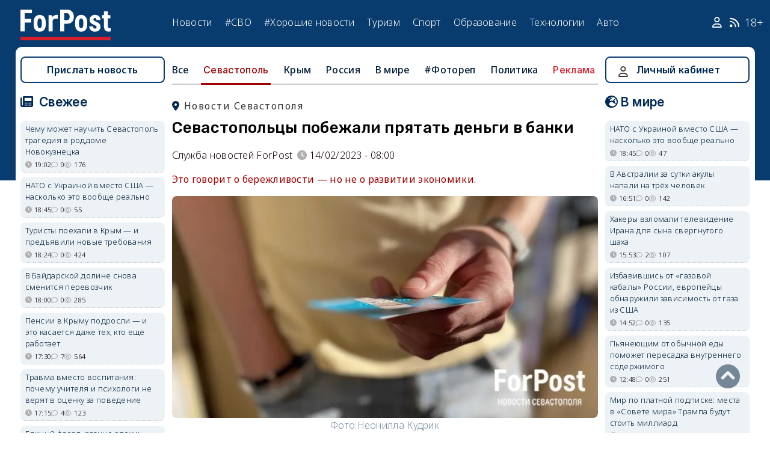

--- FILE ---
content_type: text/html; charset=UTF-8
request_url: https://sevastopol.su/news/sevastopolcy-pobezhali-pryatat-dengi-v-banki
body_size: 24488
content:
<!DOCTYPE html><html lang="ru" dir="ltr" prefix="og: http://ogp.me/ns# article: http://ogp.me/ns/article# profile: http://ogp.me/ns/profile# fb: http://ogp.me/ns/fb#"><head><script type="text/javascript">
(function(m,e,t,r,i,k,a){
m[i]=m[i]||function(){(m[i].a=m[i].a||[]).push(arguments)};
m[i].l=1*new Date();
for (var j = 0; j < document.scripts.length; j++) {if (document.scripts[j].src === r) { return; }}
k=e.createElement(t),a=e.getElementsByTagName(t)[0],k.async=1,k.src=r,a.parentNode.insertBefore(k,a)
})(window, document,'script','https://mc.webvisor.org/metrika/tag_ww.js', 'ym');
ym(46137411, 'init', {clickmap:true, accurateTrackBounce:true, trackLinks:true});
</script><meta charset="utf-8" /><meta name="description" content="Это говорит о бережливости — но не о развитии экономики." /><meta name="abstract" content="Это говорит о бережливости — но не о развитии экономики." /><meta name="keywords" content="финансы,хорошие новости,общество, новости, события" /><meta name="robots" content="index, follow" /><link rel="canonical" href="https://sevastopol.su/news/sevastopolcy-pobezhali-pryatat-dengi-v-banki" /><link rel="image_src" href="https://sevastopol.su/sites/default/files/styles/max_650x650/public/2023-02-14/bankovskie_karty_platezhi_kartoy.jpg" /><meta name="author" content="ForPost - Новости Севастополя, Крыма, России и мира" /><meta name="generator" content="ForPost - Новости Севастополя, Крыма, России и мира" /><meta property="og:site_name" content="ForPost - Новости Севастополя, Крыма, России и мира" /><meta property="og:type" content="article" /><meta property="og:url" content="https://sevastopol.su/news/sevastopolcy-pobezhali-pryatat-dengi-v-banki" /><meta property="og:title" content="Севастопольцы побежали прятать деньги в банки" /><meta property="og:description" content="Это говорит о бережливости — но не о развитии экономики." /><meta property="og:image" content="https://sevastopol.su/sites/default/files/styles/max_650x650/public/2023-02-14/bankovskie_karty_platezhi_kartoy.jpg" /><meta property="og:image:url" content="https://sevastopol.su/sites/default/files/styles/max_650x650/public/2023-02-14/bankovskie_karty_platezhi_kartoy.jpg" /><meta property="og:image:secure_url" content="https://sevastopol.su/sites/default/files/fp-logo_0.jpg" /><meta property="og:image:type" content="image/jpeg" /><meta property="og:image:width" content="650" /><meta property="og:image:height" content="338" /><meta property="og:video:height" content="134" /><meta property="og:image:alt" content="Севастопольцы побежали прятать деньги в банки" /><meta property="og:updated_time" content="2023-02-14T08:01:01+03:00" /><meta property="og:email" content="moder_forpost@mail.ru" /><meta property="og:phone_number" content="+7 978 254-36-06" /><meta property="og:locale" content="ru_RU" /><meta property="article:author" content="Служба новостей ForPost" /><meta property="article:tag" content="финансы" /><meta property="article:tag" content="хорошие новости" /><meta property="article:tag" content="общество" /><meta property="article:published_time" content="2023-02-14T08:00:00+03:00" /><meta property="article:modified_time" content="2023-02-14T08:01:01+03:00" /><meta property="article:expiration_time" content="2023-02-14T08:01:01+03:00" /><meta name="Generator" content="Drupal 10 (https://www.drupal.org)" /><meta name="MobileOptimized" content="width" /><meta name="HandheldFriendly" content="true" /><meta name="viewport" content="width=device-width, initial-scale=1.0" /><script type="application/ld+json">{"@context": "https://schema.org","@graph": [{"@type": "NewsArticle","@id": "https://sevastopol.su/news/sevastopolcy-pobezhali-pryatat-dengi-v-banki","name": "Севастопольцы побежали прятать деньги в банки","headline": "Севастопольцы побежали прятать деньги в банки","description": "Это говорит о бережливости — но не о развитии экономики.","about": ["Севастополь","финансы","хорошие новости","общество"],"image": {"@type": "ImageObject","url": "https://sevastopol.su/sites/default/files/styles/large/public/2023-02-14/bankovskie_karty_platezhi_kartoy.jpg.webp","width": "480","height": "480"},"datePublished": "вт, 14/02/2023 - 08:00","dateModified": "2023-02-14T08:01:01+03:00","isAccessibleForFree": "True","author": {"@type": "NewsMediaOrganization","@id": "https://sevastopol.su/","name": "Служба Новостей ForPost","url": "https://sevastopol.su/","logo": {"@type": "ImageObject","url": "https://sevastopol.su/sites/default/files/styles/thumbnail/public/pictures/picture-51285-1524349918.png.webp","width": "100","height": "100"}}},{"@type": "NewsMediaOrganization","@id": "https://sevastopol.su/","description": "ForPost - sevastopol.SU Новостной портал","sameAs": ["https://vk.com/forpost_sev","https://ok.ru/guests","https://t.me/forpost_sev","https://dzen.ru/forpostnews","https://vk.com/publicsevastopollife"],"name": "ForPost - sevastopol.SU Новостной портал","url": "https://sevastopol.su/","logo": {"@type": "ImageObject","representativeOfPage": "True","url": "https://sevastopol.su/logo_image.jpg","width": "500","height": "280"}}]
}</script><link rel="icon" href="/sites/default/files/favicon_2.ico" type="image/vnd.microsoft.icon" /><link rel="amphtml" href="https://sevastopol.su/news/sevastopolcy-pobezhali-pryatat-dengi-v-banki?amp" /><title>Севастопольцы побежали прятать деньги в банки</title><link rel="icon" type="image/png" sizes="16x16" href="/themes/contrib/basic/favicon/favicon-16x16.png"><link rel="icon" type="image/png" sizes="32x32" href="/themes/contrib/basic/favicon/favicon-32x32.png"><link rel="icon" rel="apple-touch-icon" type="image/png" sizes="180x180" href="/themes/contrib/basic/favicon/apple-touch-icon.png"><link rel="icon" rel="apple-touch-icon" type="image/png" sizes="120x120" href="/themes/contrib/basic/favicon/apple-touch-icon120.png"><link rel="icon" type="image/png" sizes="192x192" href="/themes/contrib/basic/favicon/android-chrome-192x192.png"><link rel="stylesheet" media="all" href="/sites/default/files/css/css__2FUKgip5pA4IDcB1RhdAlvuIhaScIb2cy9vkXbi0M4.css?delta=0&amp;language=ru&amp;theme=basic&amp;include=eJxFjFEKwzAMQy-UxUcqTuIOUzcudpKRnX5tYduPeHogJXTO8BRNKCFvVLipLZizWmGt8KO4mtZGtYRTEFS1HYXfFFYe5A0N0nX1r1-Ip6cgOLW3pbBnHWQTtFJWCYeKQLF-oMSLH8J18-DTG-1wTwfTy-HOuGvpQh8atUap" /><link rel="stylesheet" media="all" href="/sites/default/files/css/css_KmrCR_UQJLHheq9UoVOvQ6AeaNKDSv2txw8sjCb0XYA.css?delta=1&amp;language=ru&amp;theme=basic&amp;include=eJxFjFEKwzAMQy-UxUcqTuIOUzcudpKRnX5tYduPeHogJXTO8BRNKCFvVLipLZizWmGt8KO4mtZGtYRTEFS1HYXfFFYe5A0N0nX1r1-Ip6cgOLW3pbBnHWQTtFJWCYeKQLF-oMSLH8J18-DTG-1wTwfTy-HOuGvpQh8atUap" /><link rel="stylesheet" media="print" href="/sites/default/files/css/css_OIYfFUTM0Rp1XN54NXjIoGMdbMPwdQD7G-QFeDGdKh8.css?delta=2&amp;language=ru&amp;theme=basic&amp;include=eJxFjFEKwzAMQy-UxUcqTuIOUzcudpKRnX5tYduPeHogJXTO8BRNKCFvVLipLZizWmGt8KO4mtZGtYRTEFS1HYXfFFYe5A0N0nX1r1-Ip6cgOLW3pbBnHWQTtFJWCYeKQLF-oMSLH8J18-DTG-1wTwfTy-HOuGvpQh8atUap" /><link rel="stylesheet" media="all" href="/sites/default/files/css/css_5TFEM8waW2IwAmshCRKP-wJBiA0mKk5C5f3ifvC3DU0.css?delta=3&amp;language=ru&amp;theme=basic&amp;include=eJxFjFEKwzAMQy-UxUcqTuIOUzcudpKRnX5tYduPeHogJXTO8BRNKCFvVLipLZizWmGt8KO4mtZGtYRTEFS1HYXfFFYe5A0N0nX1r1-Ip6cgOLW3pbBnHWQTtFJWCYeKQLF-oMSLH8J18-DTG-1wTwfTy-HOuGvpQh8atUap" /><meta name="yandex-verification" content="8666fda4b81d96a4" /><meta name="yandex-verification" content="9cb98ca9b5f9161a" /><script>window.yaContextCb = window.yaContextCb || [] </script><script async src="https://yandex.ru/ads/system/context.js"></script><script async src="https://cdn.digitalcaramel.com/caramel.js"></script></head><body class="page-news-sevastopolcy-pobezhali-pryatat-dengi-v-banki section-news role--anonymous with-subnav"><div class="dialog-off-canvas-main-canvas" data-off-canvas-main-canvas><div class="layout-container"> <header id="header"><div class="container"><div id="header-region"><div class="region region-header"><div id="block-basic-branding" class="coloumn-1 block-basic-branding block_it"> <a href="/" title="Главная" rel="home" class="site-logo"> <img src="/sites/default/files/fp-logo.svg" width="150" height="51" alt="Главная" /> </a></div><nav role="navigation" aria-labelledby="block-basic-main-menu-menu" id="block-basic-main-menu" class="coloumn-3 block block-menu navigation menu--main"><h2 id="block-basic-main-menu-menu">Меню</h2><ul class="menu"><li class="menu-item"> <a href="/all-news" title="Новости Севастополя, Крыма, России и Мира" data-drupal-link-system-path="all-news">Новости</a></li><li class="menu-item"> <a href="/all-news/sevastopol" title="Самые свежие и актуальные новости Севастополя" data-drupal-link-system-path="all-news/sevastopol">Севастополь</a></li><li class="menu-item"> <a href="/all-news/crimea" title="Самые свежие и актуальные новости Крыма" data-drupal-link-system-path="all-news/crimea">Крым</a></li><li class="menu-item"> <a href="/all-news/world" title="Мировые новости">Мировые новости</a></li><li class="menu-item"> <a href="/all-news/russia" title="Самые свежие и актуальные новости России" data-drupal-link-system-path="all-news/russia">Россия</a></li><li class="menu-item"> <a href="/tag/resonance" title="Резонанс" data-drupal-link-system-path="taxonomy/term/4722">Резонанс</a></li><li class="menu-item"> <a href="/special-operation" title="Спецоперация" data-drupal-link-system-path="special-operation">#СВО</a></li><li class="menu-item"> <a href="/tag/good-news" title="Хорошие новости" data-drupal-link-system-path="taxonomy/term/5765">#Хорошие новости</a></li><li class="menu-item"> <a href="/tourism/all" data-drupal-link-system-path="tourism/all">Туризм</a></li><li class="menu-item"> <a href="https://med.sevastopol.su" title="Актуальные статьи и новости о здоровье и медицине">Здоровье</a></li><li class="menu-item"> <a href="https://sport.sevastopol.su" title="Новости спорта">Спорт</a></li><li class="menu-item"> <a href="/study" title="Актуальные статьи и новости об образование" data-drupal-link-system-path="study">Образование</a></li><li class="menu-item"> <a href="https://tech.sevastopol.su/" title="Новости мира технологий, статьи, обзоры">Технологии</a></li><li class="menu-item"> <a href="https://auto.sevastopol.su/" title="Новости авто индустрии, статьи, обзоры">Авто</a></li></ul> </nav><div id="block-topright" class="coloumn-1 block-topright block_it"><div class="basic__body"> <a href="/user" class="fab fa-user social_icon" title="Личный Кабинет"> </a> <a href="/content/rss-feed" class="fab fa-rss social_icon"> </a> <span class="age-limited">18+</span></div></div></div></div></div> </header> <main id="main"><div class="container"><div id="content-wrapper"> <section id="content"><div id="content-header"><div id="highlighted"><div class="region region-highlighted"><div data-drupal-messages-fallback class="hidden"></div></div></div></div><div id="content-area"><div class="region region-content"><div id="block-basic-content" class="block-basic-content block_it"><div class="mobile-important-placeholder "></div><ul itemscope itemtype="http://schema.org/SiteNavigationElement"	class="second-node-menu mobile-hidden"><li><a itemprop="url" title="ForPost - Все новости" href="/all-news">Все</a></li><li class="active" ><a itemprop="url" title="ForPost - Новости Севастополя" href="/all-news/sevastopol">Севастополь</a></li><li ><a itemprop="url" title="ForPost - Новости Крыма" href="/all-news/crimea">Крым</a></li><li ><a itemprop="url" title="ForPost - Новости России" href="/all-news/russia">Россия</a></li><li class="tablet-hidden"><a itemprop="url" title="ForPost - Новости Мира" href="/all-news/worlds">В	мире</a></li><li><a itemprop="url" title="ForPost - Фоторепортаж" href="/tag/fotorep">#Фотореп</a></li><li class="tablet-hidden"><a itemprop="url" title="ForPost - Политика" href="https://politika.sevastopol.su/">Политика</a></li><li><a class="link" href="https://sevastopol.su/content/reklama-na-sayte">Реклама</a></li></ul><article itemscope itemtype="https://schema.org/NewsArticle"><h2 class="location"><a title="Новости Севастополя | ForPost" href="/all-news/sevastopol"><span itemprop="about">Новости Севастополя</span></a></h2><div class="flex no-wrap justify-content"><div><h1 itemprop="headline">Севастопольцы побежали прятать деньги в банки</h1><div class="flex icons"><div class="news__author-of-text"><div>Служба новостей ForPost</div></div><div class="news__node-post-date">14/02/2023 - 08:00</div></div></div></div><p><div class="news__preview-text">Это говорит о бережливости — но не о развитии экономики.</div></p><div class="news__anouncement-image"><img fetchpriority="high" src="/sites/default/files/styles/wide/public/2023-02-14/bankovskie_karty_platezhi_kartoy.jpg.webp" alt ="Севастопольцы побежали прятать деньги в банки"/></div><div class="flex justify-content-center"><div class="news__photo-author">	Фото:<div class="news__photo-author">Неонилла Кудрик</div></div></div><div class="layout layout--onecol"><div itemprop="articleBody" class="layout__region layout__region--content"><p>Сбережения севастопольцев в&nbsp;банках достигли почти 43&nbsp;млрд рублей, сообщает пресс-служба территориального учреждения Банка России в Севастополе. По данным на 1 января, банки города-героя привлекли 62,8&nbsp;млрд&nbsp;рублей клиентов, увеличившись за год на 4,2%. Наибольшая доля приходится на&nbsp;средства физических лиц (без&nbsp;учёта счетов эскроу, которые используются при покупке жилья) — 68,3%.</p><p>Это самая динамичная категория. Граждане занесли в банки денег на 12,6% больше, чем в прошлом году, доведя объём хранящихся денег до&nbsp;42,9&nbsp;млрд&nbsp;рублей.</p><blockquote><p>При этом связанные с индивидуальными предпринимателями средства увеличились не так сильно — на 2,5%, или 4,1 млрд рублей.</p></blockquote><p>По мнению экономиста Алексея Яковлева, такие тенденции вполне объяснимы. Рост доли индивидуальных предпринимателей в общем банковском балансе на уровне статистической погрешности объясняется общей слабостью региональной экономики, что усугубилось сначала коронавирусными, а затем геополитическими и глобальными финансовыми факторами.</p><p>Напомним: по данным Крымстата, 35,7% предприятий Севастополя в прошлом году <a href="https://sevastopol.su/news/tret-sevastopolskogo-biznesa-rabotaet-sebe-v-ubytok"><strong>сработали</strong></a> себе в убыток.</p><p>Эти же явления, с другой стороны, способствуют притоку инвестиций от граждан. Банки по-прежнему остаются наиболее стабильными инструментами сохранения капиталов, поэтому нет ничего удивительного в стремлении граждан создать себе финансовую подушку безопасности. Кроме того, вклады до 1,4 млн рублей гарантированно застрахованы государством.</p><p>Николай Сведски</p></div></div></article><div class="news__dynamic-token-fieldnode-number-of-views"><div class="view-icon icon viewed">4886</div></div> <link rel="stylesheet" media="all" href="/sites/default/files/css/css_DLvdwKtCMA0pJ9kEjJjyf6iefhDbNJ-9aDSThEQXxQk.css?delta=0&amp;language=ru&amp;theme=basic&amp;include=eJxLy0lM108DEno5mXnZ8YlZiRUARyMHQw&amp;exclude=[base64]" /><div class="flex between"><div class="news__dynamic-block-fieldnode-podelitsya-novostyu"><div class="basic__body"><div class="field__label">Поделитесь:</div><div class="ya-share2" data-curtain data-size="l" data-color-scheme="whiteblack" data-limit="3" data-services="vkontakte,odnoklassniki,telegram"></div></div></div><fieldset class="js-form-item form-item js-form-wrapper form-wrapper"><legend> <span class="fieldset-legend">Оцените статью:</span></legend><div class="fieldset-wrapper"><div class="news__rey"><form class="fivestar-form-1" id="vote" data-drupal-selector="fivestar-form-1" action="/news/sevastopolcy-pobezhali-pryatat-dengi-v-banki" method="post" accept-charset="UTF-8"><div class="clearfix fivestar-average-text fivestar-average-stars fivestar-form-item fivestar-basic"><div class="js-form-item form-item js-form-type-fivestar form-type-fivestar js-form-item-vote form-item-vote form-no-label"><div class="fivestar-static-form-item"><div class="js-form-item form-item js-form-type-item form-type-item js-form-item- form-item-"><div class="fivestar-basic"><div class="fivestar-widget-static fivestar-widget-static-vote fivestar-widget-static-5 clearfix"><div class="star star-1 star-odd star-first"> <span class="off"> 0 </span></div><div class="star star-2 star-even"> <span class="off"> </span></div><div class="star star-3 star-odd"> <span class="off"> </span></div><div class="star star-4 star-even"> <span class="off"> </span></div><div class="star star-5 star-odd star-last"> <span class="off"> </span></div></div></div><div class="description"><div class="fivestar-summary fivestar-summary-average-count"> <span class="empty">Еще нет голосов</span></div></div></div></div></div></div><input class="js-hide button js-form-submit form-submit" data-drupal-selector="edit-submit" type="submit" id="edit-submit" name="op" value="Rate" /><input autocomplete="off" data-drupal-selector="form-4gswjycvhbum5er8p3r3hxcp5lg16oxe4seievgcmea" type="hidden" name="form_build_id" value="form-4GSwjYCvhbUM5ER8P3r3HXcP5lg16OXE4sEiEVgCMEA" /><input data-drupal-selector="edit-fivestar-form-1" type="hidden" name="form_id" value="fivestar_form_1" /></form></div></div></fieldset></div><div class="news__dynamic-block-fieldnode-tegi-"><div class="views-element-container"><div class="tags"><div class="view-header"><div class="field__label"> Теги:</div></div><div class="view-content"><div class="tag"><div><span><a href="/tag/finance" title="ForPost Новости - финансы"><span>финансы</span></a></span></div></div><div class="tag"><div><span><a href="/tag/good-news" title="ForPost Новости - хорошие новости"><span>хорошие новости</span></a></span></div></div><div class="tag"><div><span><a href="/tag/society" title="ForPost Новости - общество"><span>общество</span></a></span></div></div></div><div class="view-footer"></div></div></div></div><div class="news__dynamic-block-fieldnode-chitayte-takzhe-"><div class="views-element-container"><div class="news"><div class="view-header"><div class="field__label">Читать также:</div></div><div class="view-content"><div class="width-48 views-row"><div class="flex no-wrap mobile-center "><div class="relative"><div class="image"> <a href="/news/rossiyanam-rasskazali-vygodno-li-seychas-prodavat-kvartiru?read-more" title="Россиянам рассказали, выгодно ли сейчас продавать квартиру"> <img loading="lazy" src="/sites/default/files/styles/240x135/public/2026-01-17/rossiyanam-rasskazali-vygodno-li-seychas-prodavat-kvartiru.jpg.webp" title="Россиянам рассказали, выгодно ли сейчас продавать квартиру" alt="Россиянам рассказали, выгодно ли сейчас продавать квартиру"> </a></div></div><div><p> <a href="/news/rossiyanam-rasskazali-vygodno-li-seychas-prodavat-kvartiru?read-more" title="Россиянам рассказали, выгодно ли сейчас продавать квартиру"> Россиянам рассказали, выгодно ли сейчас продавать квартиру </a></p></div></div></div><div class="width-48 views-row"><div class="flex no-wrap mobile-center "><div class="relative"><div class="image"> <a href="/news/chto-budet-s-kursom-rublya-posle-marta-plavnaya-korrekciya-ili-rezkiy-obval?read-more" title="Что будет с курсом рубля после марта: плавная коррекция или резкий обвал?"> <img loading="lazy" src="/sites/default/files/styles/240x135/public/2026-01-15/rossiya-kurs-rubl-dollar-evro-valyuta-2026-god_0-1.jpg.webp" title="Что будет с курсом рубля после марта: плавная коррекция или резкий обвал?" alt="Что будет с курсом рубля после марта: плавная коррекция или резкий обвал?"> </a></div></div><div><p> <a href="/news/chto-budet-s-kursom-rublya-posle-marta-plavnaya-korrekciya-ili-rezkiy-obval?read-more" title="Что будет с курсом рубля после марта: плавная коррекция или резкий обвал?"> Что будет с курсом рубля после марта: плавная коррекция или резкий обвал? </a></p></div></div></div><div class="width-48 views-row"><div class="flex no-wrap mobile-center "><div class="relative"><div class="image"> <a href="/news/kurs-rublya-v-nachale-2026-goda-chto-znachit-upravlyaemaya-stabilnost?read-more" title="Курс рубля в начале 2026 года: что значит «управляемая стабильность»?"> <img loading="lazy" src="/sites/default/files/styles/240x135/public/2026-01-13/rossiya-kurs-rubl-dollar-valyuta-pervyy-kvartal-nachalo-2026-god_0-1.jpg.webp" title="Курс рубля в начале 2026 года: что значит «управляемая стабильность»?" alt="Курс рубля в начале 2026 года: что значит «управляемая стабильность»?"> </a></div></div><div><p> <a href="/news/kurs-rublya-v-nachale-2026-goda-chto-znachit-upravlyaemaya-stabilnost?read-more" title="Курс рубля в начале 2026 года: что значит «управляемая стабильность»?"> Курс рубля в начале 2026 года: что значит «управляемая стабильность»? </a></p></div></div></div><div class="width-48 views-row"><div class="flex no-wrap mobile-center "><div class="relative"><div class="image"> <a href="/news/vtb-v-novogodnie-prazdniki-molodezh-udvoila-traty-po-pushkinskoy-karte?read-more" title="ВТБ: в новогодние праздники молодежь удвоила траты по Пушкинской карте"> <img loading="lazy" src="/sites/default/files/styles/240x135/public/2026-01-13/vtbpic-106-of-227.jpg.webp" title="ВТБ: в новогодние праздники молодежь удвоила траты по Пушкинской карте" alt="ВТБ: в новогодние праздники молодежь удвоила траты по Пушкинской карте"> </a></div></div><div><p> <a href="/news/vtb-v-novogodnie-prazdniki-molodezh-udvoila-traty-po-pushkinskoy-karte?read-more" title="ВТБ: в новогодние праздники молодежь удвоила траты по Пушкинской карте"> ВТБ: в новогодние праздники молодежь удвоила траты по Пушкинской карте </a></p></div></div></div><div class="width-48 views-row"><div class="flex no-wrap mobile-center "><div class="relative"><div class="image"> <a href="/news/chto-zhdyot-predprinimateley-v-2026-godu-trudnosti-i-novye-shansy?read-more" title="Что ждёт предпринимателей в 2026 году: трудности и новые шансы"> <img loading="lazy" src="/sites/default/files/styles/240x135/public/2026-01-04/1000005841.jpg.webp" title="Что ждёт предпринимателей в 2026 году: трудности и новые шансы" alt="Что ждёт предпринимателей в 2026 году: трудности и новые шансы"> </a></div></div><div><p> <a href="/news/chto-zhdyot-predprinimateley-v-2026-godu-trudnosti-i-novye-shansy?read-more" title="Что ждёт предпринимателей в 2026 году: трудности и новые шансы"> Что ждёт предпринимателей в 2026 году: трудности и новые шансы </a></p></div></div></div><div class="width-48 views-row"><div class="flex no-wrap mobile-center "><div class="relative"><div class="image"> <a href="/news/indeksaciya-zarplat-v-2026-godu-na-chto-rossiyane-imeyut-pravo-po-zakonu?read-more" title="Индексация зарплат в 2026 году — на что россияне имеют право по закону"> <img loading="lazy" src="/sites/default/files/styles/240x135/public/2025-12-22/kompanii-massovo-gotovyatsya-k-indeksacii-zhalovanya-rossiyan1.jpg.webp" title="Индексация зарплат в 2026 году — на что россияне имеют право по закону" alt="Индексация зарплат в 2026 году — на что россияне имеют право по закону"> </a></div></div><div><p> <a href="/news/indeksaciya-zarplat-v-2026-godu-na-chto-rossiyane-imeyut-pravo-po-zakonu?read-more" title="Индексация зарплат в 2026 году — на что россияне имеют право по закону"> Индексация зарплат в 2026 году — на что россияне имеют право по закону </a></p></div></div></div></div><div class="view-footer"></div></div></div></div><div class="news__dynamic-block-fieldnode--mesto-16-pered-kommentariyami-v"><div class="views-element-container"><div class="advert"><div class="view-content"><div><div id="yandex_rtb_R-A-130997-11"></div><script>
window.yaContextCb.push(()=>{
Ya.Context.AdvManager.render({
"blockId": "R-A-130997-11",
"renderTo": "yandex_rtb_R-A-130997-11"
})
})
</script></div></div></div></div></div> <section id="node-news-comment-node-news" class="comments"><div class=" field__label comment-label">Обсуждение (8)</div> <article data-comment-user-id="9140" id="comment-3391524" class="js-ajax-comments-id-3391524"><div class="new-comment"><div class="user-photo text-center"> <article class="profile"><div class="user__user-picture"> <img loading="lazy" src="/sites/default/files/styles/round_75x75/public/default_images/nofoto.gif.webp" width="75" height="75" alt="against everibody" /></div> </article><div class= "mobile-hidden" title="Количество постов">3835</div></div><div class="user-name flex"><div class="news__author-of-text"><span>against everibody</span></div><div class="news__node-post-date">вт, 14/02/2023 - 10:15</div></div><div class="text"><div class="comment_node_news__comment-body"><p>Кто не знает свою историю-лишен будущего.Что-там,Советские вклады не собираются возвращать?</p></div></div></div></article><article data-comment-user-id="46419" id="comment-3391537" class="js-ajax-comments-id-3391537"><div class="new-comment"><div class="user-photo text-center"> <article class="profile"><div class="user__user-picture"> <img loading="lazy" src="/sites/default/files/styles/round_75x75/public/pictures/istoriya-finn-1-799x532-2.jpg.webp" width="75" height="75" alt="Севастопольский житель" /></div> </article><div class= "mobile-hidden" title="Количество постов">531</div></div><div class="user-name flex"><div class="news__author-of-text"><span>Севастопольски…</span></div><div class="news__node-post-date">вт, 14/02/2023 - 10:51</div></div><div class="text"><div class="comment_node_news__comment-body"><p>Николай Сведски тоже побежал?</p></div></div></div></article><article data-comment-user-id="53743" id="comment-3391538" class="js-ajax-comments-id-3391538"><div class="new-comment"><div class="user-photo text-center"> <article class="profile"><div class="user__user-picture"> <img loading="lazy" src="/sites/default/files/styles/round_75x75/public/pictures/picture-53743-1518680451.jpg.webp" width="75" height="75" alt="Мишка Квакин" /></div> </article><div class= "mobile-hidden" title="Количество постов">1057</div></div><div class="user-name flex"><div class="news__author-of-text"><span>Мишка Квакин</span></div><div class="news__node-post-date">вт, 14/02/2023 - 10:52</div></div><div class="text"><div class="comment_node_news__comment-body"><blockquote><p>Севастопольцы побежали прятать деньги в банки......</p></blockquote><p>Ага...Очередь из желающих до конечной девятки выстроилась...<img alt="hysterical" src="/sites/all/libraries/ckeditor/plugins/smiley/images/hysterical.gif"></p></div></div></div></article><article data-comment-user-id="92191" id="comment-3391551" class="js-ajax-comments-id-3391551"><div class="new-comment"><div class="user-photo text-center"> <article class="profile"><div class="user__user-picture"> <img loading="lazy" src="/sites/default/files/styles/round_75x75/public/pictures/picture-92191-1661253061.jpg.webp" width="75" height="75" alt="Волька Весёлкова" /></div> </article><div class= "mobile-hidden" title="Количество постов">659</div></div><div class="user-name flex"><div class="news__author-of-text"><span>Волька Весёлкова</span></div><div class="news__node-post-date">вт, 14/02/2023 - 11:56</div></div><div class="text"><div class="comment_node_news__comment-body"><p>И все бегут, волосы назад....<img alt="crazy" src="/sites/all/libraries/ckeditor/plugins/smiley/images/crazy.gif"></p></div></div></div></article><article data-comment-user-id="92191" id="comment-3391558" class="js-ajax-comments-id-3391558"><div class="new-comment"><div class="user-photo text-center"> <article class="profile"><div class="user__user-picture"> <img loading="lazy" src="/sites/default/files/styles/round_75x75/public/pictures/picture-92191-1661253061.jpg.webp" width="75" height="75" alt="Волька Весёлкова" /></div> </article><div class= "mobile-hidden" title="Количество постов">659</div></div><div class="user-name flex"><div class="news__author-of-text"><span>Волька Весёлкова</span></div><div class="news__node-post-date">вт, 14/02/2023 - 12:15</div></div><div class="text"><div class="comment_node_news__comment-body"><p><strong>to Внук героев:</strong>&nbsp; Скорее у&nbsp;сбера. Тут недавно писали, что сбер - это сенсация, восторгация и прочая,&nbsp;&nbsp;без которых мы были убогими никем, а теперь-то мы ого-го, теперь-то&nbsp; мы охо-хо!&nbsp;<img alt="hysterical" src="/sites/all/libraries/ckeditor/plugins/smiley/images/hysterical.gif"></p></div></div></div></article><article data-comment-user-id="3516" id="comment-3391576" class="js-ajax-comments-id-3391576"><div class="new-comment"><div class="user-photo text-center"> <article class="profile"><div class="user__user-picture"> <img loading="lazy" src="/sites/default/files/styles/round_75x75/public/pictures/picture-3516-1670231253.jpg.webp" width="75" height="75" alt="LeoMurzahan" /></div> </article><div class= "mobile-hidden" title="Количество постов">406</div></div><div class="user-name flex"><div class="news__author-of-text"><span>LeoMurzahan</span></div><div class="news__node-post-date">вт, 14/02/2023 - 12:57</div></div><div class="text"><div class="comment_node_news__comment-body"><p>В банки какие ? Трёхлитровые ?)</p></div></div></div></article><article data-comment-user-id="4167" id="comment-3391580" class="js-ajax-comments-id-3391580"><div class="new-comment"><div class="user-photo text-center"> <article class="profile"><div class="user__user-picture"> <img loading="lazy" src="/sites/default/files/styles/round_75x75/public/avatars/6827.gif.webp" width="75" height="75" alt="Casper" /></div> </article><div class= "mobile-hidden" title="Количество постов">2057</div></div><div class="user-name flex"><div class="news__author-of-text"><span>Casper</span></div><div class="news__node-post-date">вт, 14/02/2023 - 13:01</div></div><div class="text"><div class="comment_node_news__comment-body"><p>Автор, вы бы покорректнее заголовки придумывали...&nbsp;</p></div></div></div></article><article data-comment-user-id="13100" id="comment-3391585" class="js-ajax-comments-id-3391585"><div class="new-comment"><div class="user-photo text-center"> <article class="profile"><div class="user__user-picture"> <img loading="lazy" src="/sites/default/files/styles/round_75x75/public/default_images/nofoto.gif.webp" width="75" height="75" alt="Йоланда" /></div> </article><div class= "mobile-hidden" title="Количество постов">3613</div></div><div class="user-name flex"><div class="news__author-of-text"><span>Йоланда</span></div><div class="news__node-post-date">вт, 14/02/2023 - 13:14</div></div><div class="text"><div class="comment_node_news__comment-body"><p>Многие севастопольцы прячут деньги в продуктах и жкх услугах им не до банков. Получил з\п бюджетника или пенсию простого пенсионера. Заплатил за квартиру.купил продуктов и свободен как ветер,в кармане только на хлеб да на проезд на каждый день. Спасибо товарищам чиновникам за нашу светлую жизнь!<img alt="crazy" src="/sites/all/libraries/ckeditor/plugins/smiley/images/crazy.gif"></p></div></div></div></article><div class="link_button_blue"><a href="/user">Авторизуйтесь, чтобы читать все комментарии</a></div> </section></div><div class="views-element-container block-views-block-novosti-block-16 block_it" id="block-views-block-novosti-block-16"><div><div class="slider"><div class="view-header"><div class="field__label">Главное за день</div></div><div class="view-content"><div class="dotted views-row"><div class="flex mobile-center "><div class="relative"><div class="image"> <a href="/news/turisty-vernulis-v-krym-i-predyavili-novye-trebovaniya" title="Туристы поехали в Крым — и предъявили новые требования"><img loading="lazy" src="/sites/default/files/styles/240x135/public/2026-01-19/1-krym-yalta-turisty-leto-kurort-sezon.jpg.webp" title="Туристы поехали в Крым — и предъявили новые требования" alt="Туристы поехали в Крым — и предъявили новые требования"> </a></div><div class="tag"><a href="/tag/%D1%82%D1%83%D1%80%D0%B8%D0%B7%D0%BC" title="ForPost - туризм">туризм</a></div></div><div><p class="large"><a href="/news/turisty-vernulis-v-krym-i-predyavili-novye-trebovaniya" title="Туристы поехали в Крым — и предъявили новые требования"> Туристы поехали в Крым — и предъявили новые требования </a><div class="review">Поступления от туризма в республиканский бюджет в 2025 году удвоились.</div><div class="flex icons "><div class="icon clock" title="пн, 19/01/2026 - 18:24 ">18:24</div><div class="icon comment">0</div><div class="icon viewed">380</div><div class="icon photo"></div></div></div></div></div><div class="dotted views-row"><div class="flex mobile-center "><div class="relative"><div class="image"> <a href="/news/kreschenskie-kupaniya-po-sevastopolski" title="Крещенские купания по-севастопольски"><img loading="lazy" src="/sites/default/files/styles/240x135/public/2026-01-19/h07r0825.jpg.webp" title="Крещенские купания по-севастопольски" alt="Крещенские купания по-севастопольски"> </a></div><div class="tag"><a href="/tag/%D1%84%D0%BE%D1%82%D0%BE%D1%80%D0%B5%D0%BF" title="ForPost - фотореп">фотореп</a></div></div><div><p class="large"><a href="/news/kreschenskie-kupaniya-po-sevastopolski" title="Крещенские купания по-севастопольски"> Крещенские купания по-севастопольски </a><div class="review">Теперь в основном люди окунаются в реке Героон, а не в Карантинной бухте.</div><div class="flex icons "><div class="icon clock" title="пн, 19/01/2026 - 16:00 ">16:00</div><div class="icon comment">5</div><div class="icon viewed">1310</div><div class="icon photo"></div></div></div></div></div><div class="dotted views-row"><div class="flex mobile-center "><div class="relative"><div class="image"> <a href="/news/morozy-pogruzili-krymskie-ulicy-v-temnotu" title="Морозы оставили крымские улицы без света"><img loading="lazy" src="/sites/default/files/styles/240x135/public/2026-01-19/krym-moroz-elektroenergiya-ulichnoe-osveschenie-ogranicheniya.jpeg.webp" title="Морозы оставили крымские улицы без света" alt="Морозы оставили крымские улицы без света"> </a></div><div class="tag"><a href="/tag/%D1%8D%D0%BD%D0%B5%D1%80%D0%B3%D0%BE%D1%81%D0%BD%D0%B0%D0%B1%D0%B6%D0%B5%D0%BD%D0%B8%D0%B5" title="ForPost - энергоснабжение">энергоснабжение</a></div></div><div><p class="large"><a href="/news/morozy-pogruzili-krymskie-ulicy-v-temnotu" title="Морозы оставили крымские улицы без света"> Морозы оставили крымские улицы без света </a><div class="review">Из-за перегрузки сетей жителей региона призвали экономить электричество.</div><div class="flex icons "><div class="icon clock" title="пн, 19/01/2026 - 14:28 ">14:28</div><div class="icon comment">2</div><div class="icon viewed">791</div></div></div></div></div><div class="dotted views-row"><div class="flex mobile-center "><div class="relative"><div class="image"> <a href="/news/zakrytye-dorogi-i-snezhnye-barkhany-kakoy-udar-nanyos-ocherednoy-shtorm-krymu" title="Закрытые дороги и снежные «барханы»: какой удар нанёс очередной шторм Крыму"><img loading="lazy" src="/sites/default/files/styles/240x135/public/2026-01-19/1-krym-bakhchisarayskiy-rayon-gora-boyka-sneg-zima-osadki-pogoda-dorogi-1.jpg.webp" title="Закрытые дороги и снежные «барханы»: какой удар нанёс очередной шторм Крыму" alt="Закрытые дороги и снежные «барханы»: какой удар нанёс очередной шторм Крыму"> </a></div><div class="tag"><a href="/tag/%D0%BF%D0%BE%D0%B3%D0%BE%D0%B4%D0%B0" title="ForPost - погода">погода</a></div></div><div><p class="large"><a href="/news/zakrytye-dorogi-i-snezhnye-barkhany-kakoy-udar-nanyos-ocherednoy-shtorm-krymu" title="Закрытые дороги и снежные «барханы»: какой удар нанёс очередной шторм Крыму"> Закрытые дороги и снежные «барханы»: какой удар нанёс очередной шторм Крыму </a><div class="review">Дорожные службы республики работают в усиленном режиме.</div><div class="flex icons "><div class="icon clock" title="пн, 19/01/2026 - 12:24 ">12:24</div><div class="icon comment">1</div><div class="icon viewed">1351</div><div class="icon photo"></div></div></div></div></div><div class="dotted views-row"><div class="flex mobile-center "><div class="relative"><div class="image"> <a href="/news/v-krymu-proschayutsya-s-vladykoy-lazarem" title="В Крыму прощаются с Владыкой Лазарем "><img loading="lazy" src="/sites/default/files/styles/240x135/public/2026-01-18/krym-lazar-vladyka-cerkov-eparkhiya-rostislav-shvec.jpg.webp" title="В Крыму прощаются с Владыкой Лазарем " alt="В Крыму прощаются с Владыкой Лазарем "> </a></div><div class="tag"><a href="/tag/%D0%BF%D0%B0%D0%BC%D1%8F%D1%82%D1%8C" title="ForPost - память">память</a></div></div><div><p class="large"><a href="/news/v-krymu-proschayutsya-s-vladykoy-lazarem" title="В Крыму прощаются с Владыкой Лазарем "> В Крыму прощаются с Владыкой Лазарем </a><div class="review">Священнослужитель больше 30 лет возрождал православие в Крыму.</div><div class="flex icons "><div class="icon clock" title="вс, 18/01/2026 - 16:32 ">16:32</div><div class="icon comment">1</div><div class="icon viewed">2606</div><div class="icon photo"></div></div></div></div></div><div class="dotted views-row"><div class="flex mobile-center "><div class="relative"><div class="image"> <a href="/news/gde-sevastopolcy-smogut-zayti-v-vodu-na-kreschenie-gospodne" title="Где севастопольцы смогут зайти в воду на Крещение Господне"><img loading="lazy" src="/sites/default/files/styles/240x135/public/2026-01-18/kreschenie-kupanie-novyy-khersones-reka-geroon-sevastopol.jpg.webp" title="Где севастопольцы смогут зайти в воду на Крещение Господне" alt="Где севастопольцы смогут зайти в воду на Крещение Господне"> </a></div><div class="tag"><a href="/tag/%D0%9A%D1%80%D0%B5%D1%89%D0%B5%D0%BD%D0%B8%D0%B5" title="ForPost - Крещение">Крещение</a></div></div><div><p class="large"><a href="/news/gde-sevastopolcy-smogut-zayti-v-vodu-na-kreschenie-gospodne" title="Где севастопольцы смогут зайти в воду на Крещение Господне"> Где севастопольцы смогут зайти в воду на Крещение Господне </a><div class="review">В этом году в городе оборудовано 9 безопасных мест для купания.</div><div class="flex icons "><div class="icon clock" title="вс, 18/01/2026 - 09:12 ">09:12</div><div class="icon comment">20</div><div class="icon viewed">2618</div></div></div></div></div></div><div class="view-footer"></div></div></div></div><div class="views-element-container block-basic-views-block-novosti-block-21 block_it" id="block-basic-views-block-novosti-block-21"><div><div class="slider"><div class="view-header"><div class="field__label">Туризм</div></div><div class="view-content"><div class="dotted views-row"><div class="flex mobile-center "><div class="relative"><div class="image"> <a href="/news/turisty-vernulis-v-krym-i-predyavili-novye-trebovaniya" title="Туристы поехали в Крым — и предъявили новые требования"><img loading="lazy" src="/sites/default/files/styles/240x135/public/2026-01-19/1-krym-yalta-turisty-leto-kurort-sezon.jpg.webp" title="Туристы поехали в Крым — и предъявили новые требования" alt="Туристы поехали в Крым — и предъявили новые требования"></a></div><div class="tag"><a href="/tag/%D1%82%D1%83%D1%80%D0%B8%D0%B7%D0%BC" title="ForPost - туризм">туризм</a></div></div><div><p class="large"> <a href="/news/turisty-vernulis-v-krym-i-predyavili-novye-trebovaniya" title="Туристы поехали в Крым — и предъявили новые требования"> Туристы поехали в Крым — и предъявили новые требования </a></p><div class="review">Поступления от туризма в республиканский бюджет в 2025 году удвоились.</div><div class="flex icons "><div class="icon clock" title="пн, 19/01/2026 - 18:24 ">18:24</div><div class="icon comment">0</div><div class="icon viewed">380</div><div class="icon photo"></div></div></div></div></div><div class="dotted views-row"><div class="flex mobile-center "><div class="relative"><div class="image"> <a href="/news/v-avstralii-za-sutki-akuly-napali-na-tryokh-chelovek" title="В Австралии за сутки акулы напали на трёх человек"><img loading="lazy" src="/sites/default/files/styles/240x135/public/2026-01-19/avstraliya-napadeniya-akul-sidney-tri-sluchaya-za-sutki-akula-byk-12-letniy-malchik-syorfing-gospitalizaciya-plyazhi-zakryty-novyy-yuzhnyy-uels-2026.jpg.webp" title="В Австралии за сутки акулы напали на трёх человек" alt="В Австралии за сутки акулы напали на трёх человек"></a></div><div class="tag"><a href="/tag/%D0%BC%D0%BE%D1%80%D0%B5" title="ForPost - море">море</a></div></div><div><p class="large"> <a href="/news/v-avstralii-za-sutki-akuly-napali-na-tryokh-chelovek" title="В Австралии за сутки акулы напали на трёх человек"> В Австралии за сутки акулы напали на трёх человек </a></p><div class="review">Две жертвы были госпитализированы.</div><div class="flex icons "><div class="icon clock" title="пн, 19/01/2026 - 16:51 ">16:51</div><div class="icon comment">0</div><div class="icon viewed">142</div></div></div></div></div><div class="dotted views-row"><div class="flex mobile-center "><div class="relative"><div class="image"> <a href="/tourism/kakie-artefakty-udalos-vernut-v-kollekciyu-byvshey-carskoy-rezidencii-v-krymu" title="Какие артефакты удалось вернуть в коллекцию бывшей царской резиденции в Крыму"><img loading="lazy" src="/sites/default/files/styles/240x135/public/2026-01-17/krym-livadiya-dvorec-eksponaty-kollekciya-istoriya-car-romanov-nikolay2.jpg.webp" title="Какие артефакты удалось вернуть в коллекцию бывшей царской резиденции в Крыму" alt="Какие артефакты удалось вернуть в коллекцию бывшей царской резиденции в Крыму"></a></div><div class="tag"><a href="/tag/%D0%BC%D0%BE%D0%BD%D0%B0%D1%80%D1%85%D0%B8%D1%8F" title="ForPost - монархия">монархия</a></div></div><div><p class="large"> <a href="/tourism/kakie-artefakty-udalos-vernut-v-kollekciyu-byvshey-carskoy-rezidencii-v-krymu" title="Какие артефакты удалось вернуть в коллекцию бывшей царской резиденции в Крыму"> Какие артефакты удалось вернуть в коллекцию бывшей царской резиденции в Крыму </a></p><div class="review">Большинство экспонатов хранят память о членах императорской семьи.</div><div class="flex icons "><div class="icon clock" title="вс, 18/01/2026 - 10:34 ">10:34</div><div class="icon comment">0</div><div class="icon viewed">3801</div></div></div></div></div><div class="dotted views-row"><div class="flex mobile-center "><div class="relative"><div class="image"> <a href="/news/uluchshit-li-novyy-zakon-situaciyu-s-detskim-otdykhom-v-sevastopole" title="Губернаторов сделают главными за детский отдых: что это значит для Севастополя"><img loading="lazy" src="/sites/default/files/styles/240x135/public/2026-01-16/sportploschadka_basketbol_zabroshka_omega_sevastopol.png.webp" title="Губернаторов сделают главными за детский отдых: что это значит для Севастополя" alt="Губернаторов сделают главными за детский отдых: что это значит для Севастополя"></a></div><div class="tag"><a href="/tag/%D0%B4%D0%B5%D1%82%D0%B8" title="ForPost - дети">дети</a></div></div><div><p class="large"> <a href="/news/uluchshit-li-novyy-zakon-situaciyu-s-detskim-otdykhom-v-sevastopole" title="Губернаторов сделают главными за детский отдых: что это значит для Севастополя"> Губернаторов сделают главными за детский отдых: что это значит для Севастополя </a></p><div class="review">В городе-герое эта практика уже существует, а настоящая проблема с отдыхом детей кроется в другом.</div><div class="flex icons "><div class="icon clock" title="вс, 18/01/2026 - 10:08 ">10:08</div><div class="icon comment">6</div><div class="icon viewed">1328</div></div></div></div></div><div class="dotted views-row"><div class="flex mobile-center "><div class="relative"><div class="image"> <a href="/news/kakaya-strana-ostayotsya-samoy-dostupnoy-i-otkrytoy-turistam-iz-rossii-v-2026-godu" title="Какая страна остаётся самой доступной и открытой туристам из России в 2026 году"><img loading="lazy" src="/sites/default/files/styles/240x135/public/2026-01-17/1-belarus-belorussiya-chto-nuzhno-znat-turstam-iz-rossii.jpg.webp" title="Какая страна остаётся самой доступной и открытой туристам из России в 2026 году" alt="Какая страна остаётся самой доступной и открытой туристам из России в 2026 году"></a></div><div class="tag"><a href="/tag/%D0%BF%D1%83%D1%82%D0%B5%D1%88%D0%B5%D1%81%D1%82%D0%B2%D0%B8%D1%8F" title="ForPost - путешествия">путешествия</a></div></div><div><p class="large"> <a href="/news/kakaya-strana-ostayotsya-samoy-dostupnoy-i-otkrytoy-turistam-iz-rossii-v-2026-godu" title="Какая страна остаётся самой доступной и открытой туристам из России в 2026 году"> Какая страна остаётся самой доступной и открытой туристам из России в 2026 году </a></p><div class="review">Большой материал ForPost для людей, раздумывающих над поездкой в Беларусь.</div><div class="flex icons "><div class="icon clock" title="сб, 17/01/2026 - 17:19 ">17:19</div><div class="icon comment">2</div><div class="icon viewed">1761</div></div></div></div></div><div class="dotted views-row"><div class="flex mobile-center "><div class="relative"><div class="image"> <a href="/news/otkryta-li-gruziya-dlya-rossiyan-rodivshikhsya-v-sevastopole-i-krymu" title="Открыта ли Грузия для россиян, родившихся в Севастополе и Крыму?"><img loading="lazy" src="/sites/default/files/styles/240x135/public/2026-01-15/gruziya-forpost-2.jpeg.webp" title="Открыта ли Грузия для россиян, родившихся в Севастополе и Крыму?" alt="Открыта ли Грузия для россиян, родившихся в Севастополе и Крыму?"></a></div><div class="tag"><a href="/tag/%D1%82%D1%83%D1%80%D0%B8%D0%B7%D0%BC" title="ForPost - туризм">туризм</a></div></div><div><p class="large"> <a href="/news/otkryta-li-gruziya-dlya-rossiyan-rodivshikhsya-v-sevastopole-i-krymu" title="Открыта ли Грузия для россиян, родившихся в Севастополе и Крыму?"> Открыта ли Грузия для россиян, родившихся в Севастополе и Крыму? </a></p><div class="review"> Всё решает человеческий фактор на таможне.</div><div class="flex icons "><div class="icon clock" title="чт, 15/01/2026 - 20:00 ">20:00</div><div class="icon comment">18</div><div class="icon viewed">4056</div><div class="icon photo"></div></div></div></div></div></div><div class="view-footer"></div></div></div></div><div id="block-podpiska" class="block-podpiska block_it"><div class="basic__body"><script defer type="text/javascript" src="/libraries/popup.js?v3"></script></div></div><div id="block-basic-cookiesui" class="block-basic-cookiesui block_it"><div id="cookiesjsr" data-nosnippet></div></div></div></div> </section> <aside id="sidebar-first" class="column sidebar first"><div class="region region-sidebar-first"><div id="block-prislatnovost" class="block-prislatnovost block_it"><div class="basic__body"><div class="link_button_blue"><a title="Прислать новость" href="/prislat-novost">Прислать новость</a></div></div></div><div class="views-element-container fresh block-views-block-novosti-block-1 block_it" id="block-views-block-novosti-block-1"><div class="field__label"> Свежее</div><div><div class="news news-right-column"><div class="view-content"><div><ul><li class="dotted"><div> <a href="/news/chemu-mozhet-nauchit-sevastopol-tragediya-v-roddome-novokuznecka" title="Чему может научить Севастополь трагедия в роддоме Новокузнецка"> Чему может научить Севастополь трагедия в роддоме Новокузнецка </a></div><div class="flex icons"><div class="icon clock"><span title="пн, 19/01/2026 - 19:02
"><time datetime="2026-01-19T19:02:03+03:00" class="datetime">19:02</time></span></div><div class="icon comment">0</div><div class="icon viewed">176</div></div></li><li class="dotted"><div> <a href="/news/nato-s-ukrainoy-vmesto-ssha-naskolko-eto-voobsche-realno" title="НАТО с Украиной вместо США — насколько это вообще реально"> НАТО с Украиной вместо США — насколько это вообще реально </a></div><div class="flex icons"><div class="icon clock"><span title="пн, 19/01/2026 - 18:45
"><time datetime="2026-01-19T18:45:00+03:00" class="datetime">18:45</time></span></div><div class="icon comment">0</div><div class="icon viewed">55</div></div></li><li class="dotted"><div> <a href="/news/turisty-vernulis-v-krym-i-predyavili-novye-trebovaniya" title="Туристы поехали в Крым — и предъявили новые требования"> Туристы поехали в Крым — и предъявили новые требования </a></div><div class="flex icons"><div class="icon clock"><span title="пн, 19/01/2026 - 18:24
"><time datetime="2026-01-19T18:24:03+03:00" class="datetime">18:24</time></span></div><div class="icon comment">0</div><div class="icon viewed">424</div></div></li><li class="dotted"><div> <a href="/news/v-baydarskoy-doline-snova-smenitsya-perevozchik" title="В Байдарской долине снова сменится перевозчик"> В Байдарской долине снова сменится перевозчик </a></div><div class="flex icons"><div class="icon clock"><span title="пн, 19/01/2026 - 18:00
"><time datetime="2026-01-19T18:00:03+03:00" class="datetime">18:00</time></span></div><div class="icon comment">0</div><div class="icon viewed">285</div></div></li><li class="dotted"><div> <a href="/news/pensii-v-krymu-podrosli-i-eto-kasaetsya-dazhe-tekh-kto-eschyo-rabotaet" title="Пенсии в Крыму подросли — и это касается даже тех, кто ещё работает"> Пенсии в Крыму подросли — и это касается даже тех, кто ещё работает </a></div><div class="flex icons"><div class="icon clock"><span title="пн, 19/01/2026 - 17:30
"><time datetime="2026-01-19T17:30:02+03:00" class="datetime">17:30</time></span></div><div class="icon comment">7</div><div class="icon viewed">564</div></div></li><li class="dotted"><div> <a href="/news/travma-vmesto-vospitaniya-pochemu-uchitelya-i-psikhologi-ne-veryat-v-ocenku-za-povedenie" title="Травма вместо воспитания: почему учителя и психологи не верят в оценку за поведение"> Травма вместо воспитания: почему учителя и психологи не верят в оценку за поведение </a></div><div class="flex icons"><div class="icon clock"><span title="пн, 19/01/2026 - 17:15
"><time datetime="2026-01-19T17:15:02+03:00" class="datetime">17:15</time></span></div><div class="icon comment">4</div><div class="icon viewed">123</div></div></li><li class="dotted"><div> <a href="/news/edinyy-fasad-raznye-epokhi-stoit-li-sevastopolyu-unificirovat-vyveski" title="Единый фасад, разные эпохи: стоит ли Севастополю унифицировать вывески"> Единый фасад, разные эпохи: стоит ли Севастополю унифицировать вывески </a></div><div class="flex icons"><div class="icon clock"><span title="пн, 19/01/2026 - 17:14
"><time datetime="2026-01-19T17:14:36+03:00" class="datetime">17:14</time></span></div><div class="icon comment">3</div><div class="icon viewed">302</div></div></li><li class="dotted"><div> <a href="/news/v-avstralii-za-sutki-akuly-napali-na-tryokh-chelovek" title="В Австралии за сутки акулы напали на трёх человек"> В Австралии за сутки акулы напали на трёх человек </a></div><div class="flex icons"><div class="icon clock"><span title="пн, 19/01/2026 - 16:51
"><time datetime="2026-01-19T16:51:00+03:00" class="datetime">16:51</time></span></div><div class="icon comment">0</div><div class="icon viewed">149</div></div></li><li class="dotted"><div> <a href="/news/v-krymu-prostilis-s-pogibshim-na-svo-ekskursovodom" title="В Крыму сообщили о гибели четырёх участников спецоперации"> В Крыму сообщили о гибели четырёх участников спецоперации </a></div><div class="flex icons"><div class="icon clock"><span title="пн, 19/01/2026 - 16:26
"><time datetime="2026-01-19T16:26:02+03:00" class="datetime">16:26</time></span></div><div class="icon comment">1</div><div class="icon viewed">707</div></div></li><li class="dotted"><div> <a href="/news/sever-peretyagivaet-zumerov-pochemu-molodyozh-menyaet-chyornoe-more-na-zapolyare" title="Почему молодёжь меняет Чёрное море на Заполярье и покупает квартиры на Севере"> Почему молодёжь меняет Чёрное море на Заполярье и покупает квартиры на Севере </a></div><div class="flex icons"><div class="icon clock"><span title="пн, 19/01/2026 - 16:19
"><time datetime="2026-01-19T16:19:03+03:00" class="datetime">16:19</time></span></div><div class="icon comment">3</div><div class="icon viewed">449</div></div></li><li class="dotted"><div> <a href="/news/kreschenskie-kupaniya-po-sevastopolski" title="Крещенские купания по-севастопольски"> Крещенские купания по-севастопольски </a></div><div class="flex icons"><div class="icon clock"><span title="пн, 19/01/2026 - 16:00
"><time datetime="2026-01-19T16:00:03+03:00" class="datetime">16:00</time></span></div><div class="icon comment">5</div><div class="icon viewed">1338</div></div></li><li class="dotted"><div> <a href="/news/khakery-vzlomali-televidenie-irana-dlya-syna-svergnutogo-shakha" title="Хакеры взломали телевидение Ирана для сына свергнутого шаха"> Хакеры взломали телевидение Ирана для сына свергнутого шаха </a></div><div class="flex icons"><div class="icon clock"><span title="пн, 19/01/2026 - 15:53
"><time datetime="2026-01-19T15:53:11+03:00" class="datetime">15:53</time></span></div><div class="icon comment">2</div><div class="icon viewed">111</div></div></li></ul></div></div><div class="view-footer"><div class="link_button_blue"><a title="Свежие и актуальные новости Севастополя, Крым, России и мира" href="/all-news#news-12">Показать все новости</a></div></div></div></div></div><div class="views-element-container block-views-block-reklama-block-5 block_it" id="block-views-block-reklama-block-5"><div><div class="advert"><div class="view-content"><div><div id="yandex_rtb_R-A-130997-5">&nbsp;</div><script>window.yaContextCb.push(()=>{
Ya.Context.AdvManager.render({
renderTo: 'yandex_rtb_R-A-130997-5',
blockId: 'R-A-130997-5'
})
})</script></div></div></div></div></div><div class="views-element-container block-basic-views-block-faces-city-block-1 block_it" id="block-basic-views-block-faces-city-block-1"><div class="field__label">Лица Севастополя</div><div><div class="faces-right news-right-column"><div class="view-header"></div><div class="view-content"><div class="dotted"><div><span><div class="flex"><div class="view-image"> <img loading="lazy" src="/sites/default/files/styles/32x45/public/belik_1.jpg.webp" title="Белик Дмитрий Анатольевич" alt="Белик Дмитрий Анатольевич"></div><div class="row-title"><a href="/faces/belik-dmitriy-anatolevich" title="Белик Дмитрий Анатольевич"> Белик Дмитрий Анатольевич</a></div></div></span></div></div><div class="dotted"><div><span><div class="flex"><div class="view-image"> <img loading="lazy" src="/sites/default/files/styles/32x45/public/na_glavn_67.jpg.webp" title="Ефимов Михаил Никифорович" alt="Ефимов Михаил Никифорович"></div><div class="row-title"><a href="/faces/efimov-mihail-nikiforovich" title="Ефимов Михаил Никифорович"> Ефимов Михаил Никифорович</a></div></div></span></div></div><div class="dotted"><div><span><div class="flex"><div class="view-image"> <img loading="lazy" src="/sites/default/files/styles/32x45/public/person/394.jpg.webp" title="Подлесный Анатолий Игнатьевич" alt="Подлесный Анатолий Игнатьевич"></div><div class="row-title"><a href="/faces/podlesnyy-anatoliy-ignatevich" title="Подлесный Анатолий Игнатьевич"> Подлесный Анатолий Игнатьевич</a></div></div></span></div></div><div class="dotted"><div><span><div class="flex"><div class="view-image"> <img loading="lazy" src="/sites/default/files/styles/32x45/public/rebr_na_glavn.jpg.webp" title="Ребров Евгений Андреевич" alt="Ребров Евгений Андреевич"></div><div class="row-title"><a href="/faces/rebrov-evgeniy-andreevich" title="Ребров Евгений Андреевич"> Ребров Евгений Андреевич</a></div></div></span></div></div><div class="dotted"><div><span><div class="flex"><div class="view-image"> <img loading="lazy" src="/sites/default/files/styles/32x45/public/na_glavn_48.jpg.webp" title="Рыбак Сергей Сергеевич" alt="Рыбак Сергей Сергеевич"></div><div class="row-title"><a href="/faces/rybak-sergey-sergeevich" title="Рыбак Сергей Сергеевич"> Рыбак Сергей Сергеевич</a></div></div></span></div></div><div class="dotted"><div><span><div class="flex"><div class="view-image"> <img loading="lazy" src="/sites/default/files/styles/32x45/public/pirog_na_glav.jpg.webp" title="Пирогов Николай Иванович" alt="Пирогов Николай Иванович"></div><div class="row-title"><a href="/faces/pirogov-nikolay-ivanovich" title="Пирогов Николай Иванович"> Пирогов Николай Иванович</a></div></div></span></div></div><div class="dotted"><div><span><div class="flex"><div class="view-image"> <img loading="lazy" src="/sites/default/files/styles/32x45/public/rihter_na_glavn.jpg.webp" title="Рихтер Оттон Борисович" alt="Рихтер Оттон Борисович"></div><div class="row-title"><a href="/faces/rihter-otton-borisovich" title="Рихтер Оттон Борисович"> Рихтер Оттон Борисович</a></div></div></span></div></div><div class="dotted"><div><span><div class="flex"><div class="view-image"> <img loading="lazy" src="/sites/default/files/styles/32x45/public/lebedev_glavn.jpg.webp" title="Лебедев Павел Валентинович" alt="Лебедев Павел Валентинович"></div><div class="row-title"><a href="/faces/lebedev-pavel-valentinovich" title="Лебедев Павел Валентинович"> Лебедев Павел Валентинович</a></div></div></span></div></div><div class="dotted"><div><span><div class="flex"><div class="view-image"> <img loading="lazy" src="/sites/default/files/styles/32x45/public/na_glavn_78.jpg.webp" title="Граничка Андрей Юрьевич" alt="Граничка Андрей Юрьевич"></div><div class="row-title"><a href="/faces/granichka-andrey-yurevich" title="Граничка Андрей Юрьевич"> Граничка Андрей Юрьевич</a></div></div></span></div></div><div class="dotted"><div><span><div class="flex"><div class="view-image"> <img loading="lazy" src="/sites/default/files/styles/32x45/public/don_na_glavn.jpg.webp" title="Донец Григорий Григорьевич" alt="Донец Григорий Григорьевич"></div><div class="row-title"><a href="/faces/donec-grigoriy-grigorevich" title="Донец Григорий Григорьевич"> Донец Григорий Григорьевич</a></div></div></span></div></div></div><div class="view-footer"><div class="link_button_blue"><a title="Лица Севастополя" href="/all-faces">Перейти в раздел</a></div></div></div></div></div><div id="block-politika" class="politika block-politika block_it"><div class="field__label">Политика</div><div class="basic__body"><div class="prerender" data="/sites/default/files/prerender/politika.txt?3"><div class="content"></div></div></div></div><div class="views-element-container block-views-block-reklama-block-7 block_it" id="block-views-block-reklama-block-7"><div><div class="advert"><div class="view-content"><div><div caramel-id="01j78m0ngjevqe7g4ft9z8gyp7"></div></div></div></div></div></div></div> </aside> <aside id="sidebar-second" class="column sidebar second"><div class="region region-sidebar-second"><div id="block-knopkavkhoda" class="block-knopkavkhoda block_it"><div class="basic__body"><div class=" flex link_button_blue fab fa-user social_ico"><a title="Личный кабинет" href="/user">Личный кабинет</a></div></div></div><div class="views-element-container world block-views-block-novosti-block-2 block_it" id="block-views-block-novosti-block-2"><div class="field__label">В мире</div><div><div class="news-right-column disscus"><div class="view-content"><div class="dotted"> <a href="/news/nato-s-ukrainoy-vmesto-ssha-naskolko-eto-voobsche-realno" title="НАТО с Украиной вместо США — насколько это вообще реально"> НАТО с Украиной вместо США — насколько это вообще реально </a><div class="flex icons"><div class="icon clock"><span title="пн, 19/01/2026 - 18:45
"><time datetime="2026-01-19T18:45:00+03:00" class="datetime">18:45</time></span></div><div class="icon comment">0</div><div class="icon viewed">47</div></div></div><div class="dotted"> <a href="/news/v-avstralii-za-sutki-akuly-napali-na-tryokh-chelovek" title="В Австралии за сутки акулы напали на трёх человек"> В Австралии за сутки акулы напали на трёх человек </a><div class="flex icons"><div class="icon clock"><span title="пн, 19/01/2026 - 16:51
"><time datetime="2026-01-19T16:51:00+03:00" class="datetime">16:51</time></span></div><div class="icon comment">0</div><div class="icon viewed">142</div></div></div><div class="dotted"> <a href="/news/khakery-vzlomali-televidenie-irana-dlya-syna-svergnutogo-shakha" title="Хакеры взломали телевидение Ирана для сына свергнутого шаха"> Хакеры взломали телевидение Ирана для сына свергнутого шаха </a><div class="flex icons"><div class="icon clock"><span title="пн, 19/01/2026 - 15:53
"><time datetime="2026-01-19T15:53:11+03:00" class="datetime">15:53</time></span></div><div class="icon comment">2</div><div class="icon viewed">107</div></div></div><div class="dotted"> <a href="/news/izbavivshis-ot-gazovoy-kabaly-rossii-evropeycy-obnaruzhili-zavisimost-ot-gaza-iz-ssha" title="Избавившись от «газовой кабалы» России, европейцы обнаружили зависимость от газа из США"> Избавившись от «газовой кабалы» России, европейцы обнаружили зависимость от газа из США </a><div class="flex icons"><div class="icon clock"><span title="пн, 19/01/2026 - 14:52
"><time datetime="2026-01-19T14:52:58+03:00" class="datetime">14:52</time></span></div><div class="icon comment">0</div><div class="icon viewed">135</div></div></div><div class="dotted"> <a href="/news/pyaneyuschim-ot-obychnoy-edy-pomozhet-peresadka-vnutrennego-soderzhimogo" title="Пьянеющим от обычной еды поможет пересадка внутреннего содержимого"> Пьянеющим от обычной еды поможет пересадка внутреннего содержимого </a><div class="flex icons"><div class="icon clock"><span title="пн, 19/01/2026 - 12:48
"><time datetime="2026-01-19T12:48:48+03:00" class="datetime">12:48</time></span></div><div class="icon comment">0</div><div class="icon viewed">251</div></div></div><div class="dotted"> <a href="/news/mir-po-platnoy-podpiske-mesta-v-sovete-mira-trampa-budut-stoit-milliard" title="Мир по платной подписке: места в «Совете мира» Трампа будут стоить миллиард"> Мир по платной подписке: места в «Совете мира» Трампа будут стоить миллиард </a><div class="flex icons"><div class="icon clock"><span title="пн, 19/01/2026 - 11:45
"><time datetime="2026-01-19T11:45:03+03:00" class="datetime">11:45</time></span></div><div class="icon comment">2</div><div class="icon viewed">296</div></div></div><div class="dotted"> <a href="/news/grenlandiya-repeticiya-anneksii-i-pokhorony-evropeyskoy-subektnosti" title="Гренландия: репетиция аннексии и похороны европейской субъектности"> Гренландия: репетиция аннексии и похороны европейской субъектности </a><div class="flex icons"><div class="icon clock"><span title="пн, 19/01/2026 - 09:49
"><time datetime="2026-01-19T09:49:03+03:00" class="datetime">09:49</time></span></div><div class="icon comment">9</div><div class="icon viewed">333</div></div></div><div class="dotted"> <a href="/news/trampu-otdayut-klyuchi-ot-kvartiry-dolinoy-kubok-ronaldu-i-diplom-luchshey-snezhinki" title="Трампу «отдают» ключи от квартиры Долиной, кубок Роналду и «Диплом лучшей снежинки»"> Трампу «отдают» ключи от квартиры Долиной, кубок Роналду и «Диплом лучшей снежинки» </a><div class="flex icons"><div class="icon clock"><span title="вс, 18/01/2026 - 17:42
"><time datetime="2026-01-18T17:42:02+03:00" class="datetime">17:42</time></span></div><div class="icon comment">0</div><div class="icon viewed">829</div></div></div></div><div class="view-footer"><div class="link_button_blue"><a title="Мировые новости" href="/all-news/worlds">Показать все новости</a></div></div></div></div></div><div class="views-element-container block-basic-views-block-reklama-block-2 block_it" id="block-basic-views-block-reklama-block-2"><div><div class="advert"></div></div></div><div id="block-sociallink" class="block-sociallink block_it"><div class="basic__body"><div class="flex"><div class="content"><div class="block"><div><div class="social-banner"><a class="max-icon" href="https://max.ru/forpost_sev" target="_blank" title="Севастополь на связи.">Севастополь на связи</a></div></div><div><div class="social-banner"><a class="fab fa-youtube" href="https://vkvideo.ru/@forpost_sev" target="_blank" title="ForPost - Все наши Видео">Все наши Видео</a></div></div><div><div class="social-banner"><a class="fab fa-vk" href="https://vk.com/forpost_sev" target="_blank" title="ForPost - О местном для местных">О местном для местных</a></div></div><div><div class="social-banner"><a class="fab fa-odnoklassniki" href="https://ok.ru/group/54029395165355" target="_blank" title="ForPost - Севастополь в сердце">Севастополь в сердце</a></div></div><div><div class="social-banner"><a class="fab fa-telegram" href="https://t.me/forpost_sev" target="_blank" title="ForPost - Раньше всех и прямо в телефон">Раньше всех и прямо в телефон</a></div></div><div><div class="social-banner"><a class="fab fa-yandex" href="https://zen.yandex.ru/id/5c98a5b8bc05f800b4b4fbc2" target="_blank" title="ForPost - Большие темы и драмы">Большие темы и драмы</a></div></div><div><div class="social-banner"><a class="fab fa-yandex2" href="https://vk.com/publicsevastopollife" target="_blank" title="ForPost - Живи по-севастопольски">Живи по-севастопольски</a></div></div><div><div class="social-banner"><a class="fab fa-podcast" href="https://podster.fm/podcasts/forpost-podcasts" target="_blank" title="ForPost - Подкасты">ForPost в наушниках</a></div></div></div></div></div></div></div><div class="views-element-container block-views-block-reklama-block-3 block_it" id="block-views-block-reklama-block-3"><div><div class="advert-vert"><div class="view-content"><div id="marquee" class="infinite-carousel-group infinite-carousel-vertical"><div class="infinite-carousel-group-item"><div class="advert"><p><a href="https://orli.market/"><img src="/sites/default/files/2025-12-09/orli-banner.png" data-entity-uuid="6064fe4a-0205-4bd4-aae8-b77bca610b4a" data-entity-type="file" alt width="240" height="130" loading="lazy"></a></p></div><div class="extra-small text-right">erid: 2SDnjckBU5u</div></div><div class="infinite-carousel-group-item"><div class="advert"><p><a href="https://medcenteroko.ru/"><img src="/sites/default/files/2025-02-10/oko-240x130.png" data-entity-uuid="36b77508-8c95-4477-9a18-557047f7fed8" data-entity-type="file" alt width="240" height="130" loading="lazy"></a></p></div><div class="extra-small text-right">erid: 2SDNJCRDNW5</div></div><div class="infinite-carousel-group-item"><div class="advert"><p><img src="/sites/default/files/2025-07-31/photo_2025-07-31_16-14-14.jpg" data-entity-uuid="f36c3a6b-aff8-40bd-b22f-c8e6ae663259" data-entity-type="file" alt width="240" height="130" loading="lazy"></p></div><div class="extra-small text-right">erid: 2SDnjdvhGXG</div></div><div class="infinite-carousel-group-item"><div class="advert"><p><a href="https://sev-lesprom.ru/" target="_blank"><img src="/sites/default/files/2025-11-20/doska.webp" alt width="241" height="130" loading="lazy"></a></p></div><div class="extra-small text-right">erid: 2SDnjcLUypt</div></div></div></div><div class="view-footer"><div class="red_button_blue"><a title="Реклама на ForPost" href="/content/reklama-na-sayte"><b>Реклама на ForPost</b></a></div></div></div></div></div><div class="views-element-container tabcontent block-views-block-novosti-block-4 block_it" id="block-views-block-novosti-block-4"><div><div class="news-right-column readable"><div class="view-header"><div class="field__label">Читаемое</div></div><div class="view-content"><div class="dotted"> <a href="/news/desyatki-gorozhan-vystupili-protiv-novoy-tochechnoy-zastroyki-v-sevastopole?utm=most-readed" title="Десятки горожан выступили против новой точечной застройки в Севастополе "> Десятки горожан выступили против новой точечной застройки в Севастополе </a><div class="flex icons"><div class="icon comment">19</div><div class="icon viewed">4928</div></div></div><div class="dotted"> <a href="/news/osuzhdyonnyy-za-vzyatochnichestvo-chinovnik-iz-kryma-podozrevaetsya-v-eschyo-odnom?utm=most-readed" title="Осуждённый за взяточничество чиновник из Крыма обвиняется ещё в одном преступлении"> Осуждённый за взяточничество чиновник из Крыма обвиняется ещё в одном преступлении </a><div class="flex icons"><div class="icon comment">2</div><div class="icon viewed">4687</div></div></div><div class="dotted"> <a href="/news/direktor-shkoly-iz-yalty-pod-arestom-v-kieve-chto-izvestno-i-kakovy-shansy-na-vozvraschenie?utm=most-readed" title="Директор школы из Ялты под арестом в Киеве: что известно и каковы шансы на возвращение "> Директор школы из Ялты под арестом в Киеве: что известно и каковы шансы на возвращение </a><div class="flex icons"><div class="icon comment">18</div><div class="icon viewed">4277</div></div></div><div class="dotted"> <a href="/news/iz-za-terakta-v-sevastopole-zaderzhali-19-letnego-rossiyanina?utm=most-readed" title="Из-за теракта в Севастополе задержали 19-летнего россиянина "> Из-за теракта в Севастополе задержали 19-летнего россиянина </a><div class="flex icons"><div class="icon comment">8</div><div class="icon viewed">4257</div></div></div><div class="dotted"> <a href="/news/otkryta-li-gruziya-dlya-rossiyan-rodivshikhsya-v-sevastopole-i-krymu?utm=most-readed" title="Открыта ли Грузия для россиян, родившихся в Севастополе и Крыму?"> Открыта ли Грузия для россиян, родившихся в Севастополе и Крыму? </a><div class="flex icons"><div class="icon comment">18</div><div class="icon viewed">4056</div></div></div><div class="dotted"> <a href="/news/v-sevastopole-budut-sudit-voditelya-za-smert-lezhaschikh-lyudey?utm=most-readed" title="В Севастополе будут судить водителя за смерть лежащих людей"> В Севастополе будут судить водителя за смерть лежащих людей </a><div class="flex icons"><div class="icon comment">15</div><div class="icon viewed">3801</div></div></div></div><div class="view-footer"><div class="link_button_blue"><a title="Самые актуальные новости, события Севастополя, Крыма, России" href="/all-news">Показать все новости</a></div></div></div></div></div><div class="views-element-container tabcontent block-views-block-novosti-block-5 block_it" id="block-views-block-novosti-block-5"><div><div class="news-right-column disscus"><div class="view-header"><div class="field__label">Обсуждаемое</div></div><div class="view-content"><div class="dotted"> <a href="/news/ustali-li-sevastopolcy-ot-novostey-i-chto-s-etim-delat?utm=most-commented" title="Устали ли севастопольцы от новостей и что с этим делать "> Устали ли севастопольцы от новостей и что с этим делать </a><div class="flex icons"><div class="icon comment">51</div><div class="icon viewed">1959</div></div></div><div class="dotted"> <a href="/news/eto-na-kofe-chay-pechene-timoshenko-na-sude-obyasnila-fayl-s-nazvaniem-kassa?utm=most-commented" title="«Это на кофе, чай, печенье», – Тимошенко на суде объяснила файл с названием «Касса»"> «Это на кофе, чай, печенье», – Тимошенко на суде объяснила файл с названием «Касса» </a><div class="flex icons"><div class="icon comment">22</div><div class="icon viewed">848</div></div></div><div class="dotted"> <a href="/news/gde-sevastopolcy-smogut-zayti-v-vodu-na-kreschenie-gospodne?utm=most-commented" title="Где севастопольцы смогут зайти в воду на Крещение Господне"> Где севастопольцы смогут зайти в воду на Крещение Господне </a><div class="flex icons"><div class="icon comment">20</div><div class="icon viewed">2618</div></div></div><div class="dotted"> <a href="/news/desyatki-gorozhan-vystupili-protiv-novoy-tochechnoy-zastroyki-v-sevastopole?utm=most-commented" title="Десятки горожан выступили против новой точечной застройки в Севастополе "> Десятки горожан выступили против новой точечной застройки в Севастополе </a><div class="flex icons"><div class="icon comment">19</div><div class="icon viewed">4928</div></div></div><div class="dotted"> <a href="/news/direktor-shkoly-iz-yalty-pod-arestom-v-kieve-chto-izvestno-i-kakovy-shansy-na-vozvraschenie?utm=most-commented" title="Директор школы из Ялты под арестом в Киеве: что известно и каковы шансы на возвращение "> Директор школы из Ялты под арестом в Киеве: что известно и каковы шансы на возвращение </a><div class="flex icons"><div class="icon comment">18</div><div class="icon viewed">4277</div></div></div><div class="dotted"> <a href="/news/otkryta-li-gruziya-dlya-rossiyan-rodivshikhsya-v-sevastopole-i-krymu?utm=most-commented" title="Открыта ли Грузия для россиян, родившихся в Севастополе и Крыму?"> Открыта ли Грузия для россиян, родившихся в Севастополе и Крыму? </a><div class="flex icons"><div class="icon comment">18</div><div class="icon viewed">4056</div></div></div></div><div class="view-footer"><div class="link_button_blue"><a title="Самые актуальные новости, события Севастополя, Крыма, России" href="/all-news">Показать все новости</a></div></div></div></div></div><div class="views-element-container block-views-block-reklama-block-6 block_it" id="block-views-block-reklama-block-6"><div><div class="advert"><div class="view-content"><div><p><a href="/subscription"><img src="/sites/default/files/upload/10-2023/photo_2023-10-03_09-56-41.jpg" alt="Подпишись на новости" width="240" height="240" loading="lazy"></a></p></div></div></div></div></div><div class="views-element-container block-basic-views-block-novosti-block-3 block_it" id="block-basic-views-block-novosti-block-3"><div class="field__label">Выбор Редакции</div><div><div class="news-right-column disscus"><div class="view-content"><div class="dotted"> <a href="/news/kreschenskie-kupaniya-po-sevastopolski" title="Крещенские купания по-севастопольски"> Крещенские купания по-севастопольски </a><div class="flex icons"><div class="icon clock"><span title="пн, 19/01/2026 - 16:00
"><time datetime="2026-01-19T16:00:03+03:00" class="datetime">16:00</time></span></div><div class="icon comment">5</div><div class="icon viewed">1310</div></div></div><div class="dotted"> <a href="/news/mir-po-platnoy-podpiske-mesta-v-sovete-mira-trampa-budut-stoit-milliard" title="Мир по платной подписке: места в «Совете мира» Трампа будут стоить миллиард"> Мир по платной подписке: места в «Совете мира» Трампа будут стоить миллиард </a><div class="flex icons"><div class="icon clock"><span title="пн, 19/01/2026 - 11:45
"><time datetime="2026-01-19T11:45:03+03:00" class="datetime">11:45</time></span></div><div class="icon comment">2</div><div class="icon viewed">296</div></div></div><div class="dotted"> <a href="/news/aleksandr-rotach-krymchanin-kotoryy-sokhranil-peterburg" title="Незаметный хранитель Петербурга из Ялты"> Незаметный хранитель Петербурга из Ялты </a><div class="flex icons"><div class="icon clock"><span title="вс, 18/01/2026 - 18:30
"><time datetime="2026-01-18T18:30:37+03:00" class="datetime">18:30</time></span></div><div class="icon comment">0</div><div class="icon viewed">655</div></div></div><div class="dotted"> <a href="/news/khrupkikh-del-master-krymskaya-khudozhnica-vozrozhdaet-chyu-lyubov-i-sobiraet-farforovye-tayny" title="Фарфор, который не сдаётся: истории редких статуэток и их реставрации"> Фарфор, который не сдаётся: истории редких статуэток и их реставрации </a><div class="flex icons"><div class="icon clock"><span title="сб, 17/01/2026 - 17:30
"><time datetime="2026-01-17T17:30:00+03:00" class="datetime">17:30</time></span></div><div class="icon comment">2</div><div class="icon viewed">1090</div></div></div><div class="dotted"> <a href="/news/ego-sevastopol-i-ego-istoriya-kakim-v-gorode-geroe-zapomnyat-igorya-zolotovickogo" title="Его Севастополь и его история: каким в городе-герое запомнят Игоря Золотовицкого"> Его Севастополь и его история: каким в городе-герое запомнят Игоря Золотовицкого </a><div class="flex icons"><div class="icon clock"><span title="сб, 17/01/2026 - 16:04
"><time datetime="2026-01-17T16:04:20+03:00" class="datetime">16:04</time></span></div><div class="icon comment">4</div><div class="icon viewed">2561</div></div></div><div class="dotted"> <a href="/news/goryachee-dzhakuzi-sovetskogo-sevastopolya-kak-vyglyadit-gres-segodnya" title="Горячее «джакузи» советского Севастополя: как выглядит ГРЭС сегодня"> Горячее «джакузи» советского Севастополя: как выглядит ГРЭС сегодня </a><div class="flex icons"><div class="icon clock"><span title="сб, 17/01/2026 - 12:08
"><time datetime="2026-01-17T12:08:55+03:00" class="datetime">12:08</time></span></div><div class="icon comment">16</div><div class="icon viewed">3528</div></div></div></div><div class="view-footer"><div class="link_button_blue"><a title="Выбор редакции" href="/recommended">Показать все новости</a></div></div></div></div></div></div> </aside></div></div> </main> <footer id="footer"><div class="container"><div id="footer-region"><div class="flex"><div id="block-aboutusfooter" class="coloumn-1"><div><img alt="Forpost - новости" title="Forpost - новости" src="/sites/default/files/fplogo_bw.webp" style="width:157px;height:60px"></div><div class="inline_block_wrapper"><p><br><a title="ForPost - Реклама на сайте" href="/advertisement">Реклама на сайте</a></p></div><p>© 2007-2025 ForPost - sevastopol.SU<br>Новостной портал</p><p>Учредитель: С.П. Кажанов<br>Главный редактор: Е.В. Бубнова</p><p>Почта:<a noindex href="mailto:moder_forpost@mail.ru">moder_forpost@mail.ru</a></p><p><a noindex href="tel:+79782491282">+7 978 249 12 82</a></p></div><div id="block-copyright" class="coloumn-3"><p>Все права сохранены. При использовании материалов сайта ссылка обязательна.<a title="Информация для пользователей" href="/user-information" target="_blank">Информация для пользователей</a>сайта</p><p>Свидетельство о регистрации СМИ: Эл № ФС77-58738, выдано Роскомнадзором 28 июля 2014 года</p><div class="flex justify-content"><div class="link_button_blue"><a title="ForPost - Прислать новость" href="/prislat-novost">Прислать новость</a></div><div><a href="/all-news">Все новости</a></div><div><a href="/points-of-view" title="ForPost - Авторские колонки" >Авторские колонки</a></div><div><a title="ForPost - ForPost-TV" href="https://vkvideo.ru/@forpost_sev" target="_blank">ForPost-TV</a></div><div><a title="ForPost - Авторские колонки" href="/all-news/кратко" title="ForPost - Кратко">Кратко</a></div><div><a href="/content/sostav-redakcii" alt="Состав редакции">Состав редакции</a></div><div class="follow_us_footer">Подпишитесь&nbsp;на новости ForPost в социальных сетях:&nbsp;<a title="ForPost - RSS" href="/content/rss-feed" class="fab fa-rss social_icon"></a><a title="ForPost - ВК" href="https://vk.com/forpost_sev" target="_blank" class="fab fa-vk social_icon"></a><a title="ForPost - Youtube" href="https://vkvideo.ru/@forpost_sev" target="_blank" class="fab fa-youtube social_icon"></a><a title="ForPost - В однокласниках" href="https://ok.ru/group/54029395165355" target="_blank" class="fab fa-odnoklassniki social_icon"></a><a title="ForPost - Наш канал в Дзен" href="https://zen.yandex.ru/id/5c98a5b8bc05f800b4b4fbc2" target="_blank" class="fab fa-zen social_icon"></a></div><p>Наш канал в Дзен: <a title="ForPost - Наш канал в Дзен" title="Наш канал в Дзен: ForPost— Лучшее" target="blank" href="https://zen.yandex.ru/forpostnews" > ForPost— Лучшее</a></p><p>Наш канал в Telegram: <a title="ForPost - Наш канал в Telegram" title="Наш канал в Telegram: ForPost. Новости Севастополя" target="blank" href="https://t.me/forpost_sev" >ForPost. Новости Севастополя</a></p><p>"ForPost" - севастопольский новостной портал, где можно найти не только новости Севастополя, но и последние новости дня, все важное и интересное, что происходит в Крыму, России и в мире. Здесь вы найдете самые значимые происшествия, новости города, последние новости бизнеса Крыма, а также все важнейшие события в обществе, культуре, искусстве, политике.<span style="font-size:22px">18+</span></p><p>* Значком отмечены публикации, в которых упоминаются запрещенные или признанные нежелательными в РФ/террористические/экстремистские организации/персоны и иноагенты.</p></div></div><div id="block-advert" class="coloumn-1"><div class="footer_menu"><p><a href="/advertisement">Реклама на сайте:</a></p></div><p><br><a class="contact_tel" href="tel:+79788182001">+7 978 818-20-01</a></p><p><a href="mailto:rekforpostya.ru">rekforpost@ya.ru</a></p><a href="https://www.liveinternet.ru/click"
target="_blank"><img id="licntF630" width="88" height="120" style="border:0"
title="LiveInternet: number of visitors and pageviews is shown"
src="[data-uri]"
alt=""/></a><script defer>(function(d,s){d.getElementById("licntF630").src=
"https://counter.yadro.ru/hit?t27.6;r"+escape(d.referrer)+
((typeof(s)=="undefined")?"":";s"+s.width+"*"+s.height+"*"+
(s.colorDepth?s.colorDepth:s.pixelDepth))+";u"+escape(d.URL)+
";h"+escape(d.title.substring(0,150))+";"+Math.random()})
(document,screen)</script><br><br><a href="https://metrika.yandex.ru/stat/?id=46137411&amp;from=informer" target="_blank" rel="nofollow"> <img src="https://metrika-informer.com/informer/46137411/3_1_FFFFFFFF_EFEFEFFF_0_pageviews" style="width:88px; height:31px; border:0;" alt="Яндекс.Метрика" title="Яндекс.Метрика: данные за сегодня (просмотры, визиты и уникальные посетители)" class="ym-advanced-informer" data-cid="46137411" data-lang="ru"/></a><noscript><div><img src="https://mc.yandex.ru/watch/46137411" style="position:absolute; left:-9999px;" alt="" /></div></noscript><div class="region region-footer"><div class="views-element-container block-views-block-reklama-block-18 block_it" id="block-views-block-reklama-block-18"><div><div class="advert-mobile"><div class="view-content"><div><script>
window.yaContextCb.push(() => {
Ya.Context.AdvManager.render({
"blockId": "R-A-130997-29",
"type": "floorAd",
"platform": "touch"
})
})
</script></div></div></div></div></div></div></div></div></div></div> </footer><a href="#" class="scrollup" style="">Наверх</a></div><script src="/themes/contrib/basic/js/continuous-carousel.js?v"></script><script>
new InfiniteCarousel('#marquee', 'vertical', 3);
</script></div><script type="application/json" data-drupal-selector="drupal-settings-json">{"path":{"baseUrl":"\/","pathPrefix":"","currentPath":"node\/220643","currentPathIsAdmin":false,"isFront":false,"currentLanguage":"ru","currentQuery":{"_wrapper_format":"html"}},"pluralDelimiter":"\u0003","suppressDeprecationErrors":true,"ajaxPageState":{"libraries":"[base64]","theme":"basic","theme_token":null},"ajaxTrustedUrl":{"form_action_p_pvdeGsVG5zNF_XLGPTvYSKCf43t8qZYSwcfZl2uzM":true,"\/news\/sevastopolcy-pobezhali-pryatat-dengi-v-banki?_wrapper_format=html\u0026ajax_form=1":true},"ckeditorAccordion":{"accordionStyle":{"collapseAll":1,"keepRowsOpen":1,"animateAccordionOpenAndClose":1,"openTabsWithHash":1,"allowHtmlInTitles":0}},"basePath":"modules\/vote_up_down","views":{"ajax_path":"\/views\/ajax","ajaxViews":{"views_dom_id:271c6c08f0951885a82fc6b05b274f2498bbc408b179d39a76ade36a9e5e52f1":{"view_name":"reklama","view_display_id":"block_18","view_args":"","view_path":"\/node\/109418","view_base_path":"admin\/banners","view_dom_id":"271c6c08f0951885a82fc6b05b274f2498bbc408b179d39a76ade36a9e5e52f1","pager_element":0},"views_dom_id:6bd7dc1e68641132a5fec826d18f47f316c05e3a2aa6e7929a661e6c2182b6e8":{"view_name":"reklama","view_display_id":"block_6","view_args":"","view_path":"\/node\/154102","view_base_path":"admin\/banners","view_dom_id":"6bd7dc1e68641132a5fec826d18f47f316c05e3a2aa6e7929a661e6c2182b6e8","pager_element":0},"views_dom_id:bf5f3d810a5a2b1a51967627b3d7ccd48a2f286239cb8395a9ab682236cb91dc":{"view_name":"reklama","view_display_id":"block_3","view_args":"","view_path":"\/node\/154102","view_base_path":"admin\/banners","view_dom_id":"bf5f3d810a5a2b1a51967627b3d7ccd48a2f286239cb8395a9ab682236cb91dc","pager_element":0},"views_dom_id:c070f7fc24a8bcc3b0569bee5abe9221b7c26043a688e9bfc1f16c09dba276fa":{"view_name":"reklama","view_display_id":"block_2","view_args":"","view_path":"\/node\/154102","view_base_path":"admin\/banners","view_dom_id":"c070f7fc24a8bcc3b0569bee5abe9221b7c26043a688e9bfc1f16c09dba276fa","pager_element":0},"views_dom_id:d57fd643876ae4a460705b112172d2f08b15bceb1a9e25222eb4f63076c442ae":{"view_name":"reklama","view_display_id":"block_7","view_args":"","view_path":"\/all-news\/russia","view_base_path":"admin\/banners","view_dom_id":"d57fd643876ae4a460705b112172d2f08b15bceb1a9e25222eb4f63076c442ae","pager_element":0},"views_dom_id:3e984d2cdbc95452b61aca7c403955e95e19ce4645dd4894605d75ea3fcbdeab":{"view_name":"reklama","view_display_id":"block_5","view_args":"","view_path":"\/node\/109418","view_base_path":"admin\/banners","view_dom_id":"3e984d2cdbc95452b61aca7c403955e95e19ce4645dd4894605d75ea3fcbdeab","pager_element":0},"views_dom_id:d32b0e0b17134e752ce2ac55b53d9d1b6f1742e5a97bfe3a6929631b016232da":{"view_name":"reklama","view_display_id":"block_15","view_args":"","view_path":"\/node\/220643","view_base_path":"admin\/banners","view_dom_id":"d32b0e0b17134e752ce2ac55b53d9d1b6f1742e5a97bfe3a6929631b016232da","pager_element":0}}},"cookies":{"cookiesjsr":{"config":{"cookie":{"name":"cookiesjsr","expires":31536000000,"domain":"","sameSite":"Lax","secure":false},"library":{"libBasePath":"\/libraries\/cookiesjsr\/dist","libPath":"\/libraries\/cookiesjsr\/dist\/cookiesjsr.min.js","scrollLimit":0},"callback":{"method":"post","url":"\/cookies\/consent\/callback.json","headers":[]},"interface":{"openSettingsHash":"#editCookieSettings","showDenyAll":true,"denyAllOnLayerClose":false,"settingsAsLink":false,"availableLangs":["ru","en"],"defaultLang":"ru","groupConsent":false,"cookieDocs":true}},"services":{"functional":{"id":"functional","services":[{"key":"functional","type":"functional","name":"\u041e\u0431\u044f\u0437\u0430\u0442\u0435\u043b\u044c\u043d\u044b\u0439 \u0444\u0443\u043d\u043a\u0446\u0438\u043e\u043d\u0430\u043b","info":{"value":"\u003Ctable class=\u0022table\u0022\u003E\u003Cthead\u003E\u003Ctr\u003E\u003Cth width=\u002215%\u0022\u003E\u041d\u0430\u0437\u0432\u0430\u043d\u0438\u0435\u003C\/th\u003E\u003Cth width=\u002215%\u0022\u003E\u0421\u0440\u043e\u043a \u0434\u0435\u0439\u0441\u0442\u0432\u0438\u044f \u043f\u043e \u0443\u043c\u043e\u043b\u0447\u0430\u043d\u0438\u044e\u003C\/th\u003E\u003Cth\u003E\u041e\u043f\u0438\u0441\u0430\u043d\u0438\u0435\u003C\/th\u003E\u003C\/tr\u003E\u003C\/thead\u003E\u003Ctbody\u003E\u003Ctr\u003E\u003Ctd\u003E\u003Ccode dir=\u0022ltr\u0022 translate=\u0022no\u0022\u003ESSESS\u0026lt;ID\u0026gt;\u003C\/code\u003E\u003C\/td\u003E\u003Ctd\u003E1 \u043c\u0435\u0441\u044f\u0446\u003C\/td\u003E\u003Ctd\u003E\u041d\u0430\u0437\u043d\u0430\u0447\u0435\u043d\u0438\u0435: \u0438\u0434\u0435\u043d\u0442\u0438\u0444\u0438\u043a\u0430\u0442\u043e\u0440 \u0441\u0435\u0441\u0441\u0438\u0438 \u0434\u043b\u044f \u0430\u043d\u043e\u043d\u0438\u043c\u043d\u044b\u0445 \u0438\u043b\u0438 \u0430\u0432\u0442\u043e\u0440\u0438\u0437\u043e\u0432\u0430\u043d\u043d\u044b\u0445 \u043f\u043e\u043b\u044c\u0437\u043e\u0432\u0430\u0442\u0435\u043b\u0435\u0439.\u003C\/td\u003E\u003C\/tr\u003E\u003Ctr\u003E\u003Ctd\u003E\u003Ccode dir=\u0022ltr\u0022 translate=\u0022no\u0022\u003Ecookiesjsr\u003C\/code\u003E\u003C\/td\u003E\u003Ctd\u003E1 \u0433\u043e\u0434\u003C\/td\u003E\u003Ctd\u003E\u041d\u0430\u0437\u043d\u0430\u0447\u0435\u043d\u0438\u0435: \u0440\u0430\u0437\u0440\u0435\u0448\u0435\u043d\u0438\u0435 \u0441\u0430\u0439\u0442\u0443 \u0445\u0440\u0430\u043d\u0438\u0442\u044c \u0438 \u043e\u0431\u0440\u0430\u0431\u0430\u0442\u044b\u0432\u0430\u0442\u044c \u0434\u0430\u043d\u043d\u044b\u0435 \u0444\u0430\u0439\u043b\u043e\u0432 cookies\u003C\/td\u003E\u003C\/tr\u003E\u003Ctr\u003E\u003Ctd\u003E\u003Ccode data-start=\u0022878\u0022 data-end=\u0022890\u0022\u003E\u003Cstrong data-start=\u0022876\u0022 data-end=\u0022892\u0022\u003Ecsrf_token\u003C\/strong\u003E\u003C\/code\u003E\u003C\/td\u003E\u003Ctd\u003E1 \u043c\u0435\u0441\u044f\u0446\u003C\/td\u003E\u003Ctd\u003E\u041d\u0430\u0437\u043d\u0430\u0447\u0435\u043d\u0438\u0435: \u0437\u0430\u0449\u0438\u0442\u0430 \u043e\u0442 \u043f\u043e\u0434\u0434\u0435\u043b\u043a\u0438 \u043c\u0435\u0436\u0441\u0430\u0439\u0442\u043e\u0432\u044b\u0445 \u0437\u0430\u043f\u0440\u043e\u0441\u043e\u0432 (CSRF).\u003C\/td\u003E\u003C\/tr\u003E\u003C\/tbody\u003E\u003C\/table\u003E","format":"full_html"},"uri":"","needConsent":false}],"weight":1}},"translation":{"_core":{"default_config_hash":"PpB_t3-mnEd5Lckhxc9rfquSMa0CndPslGvJZlcg61E"},"langcode":"ru","bannerText":"\u041c\u044b \u043e\u0431\u0440\u0430\u0431\u0430\u0442\u044b\u0432\u0430\u0435\u043c cookies, \u0447\u0442\u043e\u0431\u044b \u0441\u0434\u0435\u043b\u0430\u0442\u044c \u043d\u0430\u0448 \u0441\u0430\u0439\u0442 \u0443\u0434\u043e\u0431\u043d\u0435\u0435 \u0434\u043b\u044f \u0432\u0430\u0441. \u003Ca href=\u0022\/node\/259951\u0022\u003E\u041f\u043e\u043b\u0438\u0442\u0438\u043a\u0430 \u043a\u043e\u043d\u0444\u0438\u0434\u0435\u043d\u0446\u0438\u0430\u043b\u044c\u043d\u043e\u0441\u0442\u0438\u003C\/a\u003E","privacyPolicy":"","privacyUri":"","imprint":"","imprintUri":"","cookieDocs":"","cookieDocsUri":"","officialWebsite":"","denyAll":"\u041e\u0442\u043a\u043b\u043e\u043d\u0438\u0442\u044c","alwaysActive":"\u0412\u0441\u0435\u0433\u0434\u0430 \u0430\u043a\u0442\u0438\u0432\u043d\u043e","settings":"\u041d\u0430\u0441\u0442\u0440\u043e\u0439\u043a\u0438","acceptAll":"\u041f\u0440\u0438\u043d\u044f\u0442\u044c","requiredCookies":"\u041e\u0431\u044f\u0437\u0430\u0442\u0435\u043b\u044c\u043d\u044b\u0435 \u0444\u0430\u0439\u043b\u044b cookies","cookieSettings":"\u041d\u0430\u0441\u0442\u0440\u043e\u0439\u043a\u0438","close":"\u0417\u0430\u043a\u0440\u044b\u0442\u044c","readMore":"\u041f\u043e\u0434\u0440\u043e\u0431\u043d\u0435\u0435","allowed":"\u0420\u0430\u0437\u0440\u0435\u0448\u0435\u043d\u043e","denied":"\u0417\u0430\u043f\u0440\u0435\u0449\u0435\u043d\u043e","settingsAllServices":"\u041d\u0430\u0441\u0442\u0440\u043e\u0439\u043a\u0438","saveSettings":"\u0421\u043e\u0445\u0440\u0430\u043d\u0438\u0442\u044c","default_langcode":"en","disclaimerText":"\u041c\u044b \u0440\u0435\u0433\u0443\u043b\u044f\u0440\u043d\u043e \u043e\u0431\u043d\u043e\u0432\u043b\u044f\u0435\u043c \u0434\u0430\u043d\u043d\u044b\u0435 \u043e \u0445\u0440\u0430\u043d\u0438\u043c\u044b\u0445 \u0444\u0430\u0439\u043b\u0430\u0445 cookies","disclaimerTextPosition":"above","processorDetailsLabel":"\u0421\u0432\u0435\u0434\u0435\u043d\u0438\u044f \u043e \u043a\u043e\u043c\u043f\u0430\u043d\u0438\u0438","processorLabel":"\u041a\u043e\u043c\u043f\u0430\u043d\u0438\u044f","processorWebsiteUrlLabel":"\u0412\u0435\u0431\u0441\u0430\u0439\u0442","processorPrivacyPolicyUrlLabel":"\u041f\u043e\u043b\u0438\u0442\u0438\u043a\u0430 \u043a\u043e\u043d\u0444\u0438\u0434\u0435\u043d\u0446\u0438\u0430\u043b\u044c\u043d\u043e\u0441\u0442\u0438","processorCookiePolicyUrlLabel":"","processorContactLabel":"","placeholderAcceptAllText":"\u041f\u0440\u0438\u043d\u044f\u0442\u044c \u0432\u0441\u0435","functional":{"title":"\u0421\u0438\u0441\u0442\u0435\u043c\u043d\u044b\u0435","details":"\u0418\u0434\u0435\u043d\u0442\u0438\u0444\u0438\u043a\u0430\u0442\u043e\u0440 \u0441\u0435\u0441\u0441\u0438\u0438 \u0434\u043b\u044f \u0430\u043d\u043e\u043d\u0438\u043c\u043d\u044b\u0445 \u0438\u043b\u0438 \u0430\u0432\u0442\u043e\u0440\u0438\u0437\u043e\u0432\u0430\u043d\u043d\u044b\u0445 \u043f\u043e\u043b\u044c\u0437\u043e\u0432\u0430\u0442\u0435\u043b\u0435\u0439."}}},"cookiesTexts":{"_core":{"default_config_hash":"PpB_t3-mnEd5Lckhxc9rfquSMa0CndPslGvJZlcg61E"},"langcode":"ru","bannerText":"\u041c\u044b \u043e\u0431\u0440\u0430\u0431\u0430\u0442\u044b\u0432\u0430\u0435\u043c cookies, \u0447\u0442\u043e\u0431\u044b \u0441\u0434\u0435\u043b\u0430\u0442\u044c \u043d\u0430\u0448 \u0441\u0430\u0439\u0442 \u0443\u0434\u043e\u0431\u043d\u0435\u0435 \u0434\u043b\u044f \u0432\u0430\u0441. \u003Ca href=\u0022\/node\/259951\u0022\u003E\u041f\u043e\u043b\u0438\u0442\u0438\u043a\u0430 \u043a\u043e\u043d\u0444\u0438\u0434\u0435\u043d\u0446\u0438\u0430\u043b\u044c\u043d\u043e\u0441\u0442\u0438\u003C\/a\u003E","privacyPolicy":"","privacyUri":"","imprint":"","imprintUri":"","cookieDocs":"","cookieDocsUri":"","officialWebsite":"","denyAll":"\u041e\u0442\u043a\u043b\u043e\u043d\u0438\u0442\u044c","alwaysActive":"\u0412\u0441\u0435\u0433\u0434\u0430 \u0430\u043a\u0442\u0438\u0432\u043d\u043e","settings":"\u041d\u0430\u0441\u0442\u0440\u043e\u0439\u043a\u0438","acceptAll":"\u041f\u0440\u0438\u043d\u044f\u0442\u044c","requiredCookies":"\u041e\u0431\u044f\u0437\u0430\u0442\u0435\u043b\u044c\u043d\u044b\u0435 \u0444\u0430\u0439\u043b\u044b cookies","cookieSettings":"\u041d\u0430\u0441\u0442\u0440\u043e\u0439\u043a\u0438","close":"\u0417\u0430\u043a\u0440\u044b\u0442\u044c","readMore":"\u041f\u043e\u0434\u0440\u043e\u0431\u043d\u0435\u0435","allowed":"\u0420\u0430\u0437\u0440\u0435\u0448\u0435\u043d\u043e","denied":"\u0417\u0430\u043f\u0440\u0435\u0449\u0435\u043d\u043e","settingsAllServices":"\u041d\u0430\u0441\u0442\u0440\u043e\u0439\u043a\u0438","saveSettings":"\u0421\u043e\u0445\u0440\u0430\u043d\u0438\u0442\u044c","default_langcode":"en","disclaimerText":"\u041c\u044b \u0440\u0435\u0433\u0443\u043b\u044f\u0440\u043d\u043e \u043e\u0431\u043d\u043e\u0432\u043b\u044f\u0435\u043c \u0434\u0430\u043d\u043d\u044b\u0435 \u043e \u0445\u0440\u0430\u043d\u0438\u043c\u044b\u0445 \u0444\u0430\u0439\u043b\u0430\u0445 cookies","disclaimerTextPosition":"above","processorDetailsLabel":"\u0421\u0432\u0435\u0434\u0435\u043d\u0438\u044f \u043e \u043a\u043e\u043c\u043f\u0430\u043d\u0438\u0438","processorLabel":"\u041a\u043e\u043c\u043f\u0430\u043d\u0438\u044f","processorWebsiteUrlLabel":"\u0412\u0435\u0431\u0441\u0430\u0439\u0442","processorPrivacyPolicyUrlLabel":"\u041f\u043e\u043b\u0438\u0442\u0438\u043a\u0430 \u043a\u043e\u043d\u0444\u0438\u0434\u0435\u043d\u0446\u0438\u0430\u043b\u044c\u043d\u043e\u0441\u0442\u0438","processorCookiePolicyUrlLabel":"","processorContactLabel":"","placeholderAcceptAllText":"\u041f\u0440\u0438\u043d\u044f\u0442\u044c \u0432\u0441\u0435"},"services":{"functional":{"uuid":"650d14c7-4ae4-4e41-943a-1d944e8ea0a4","langcode":"ru","status":true,"dependencies":[],"_core":{"default_config_hash":"N-O3629vb-jExOxfM0FYcfPzEu6QVzgWHMm06jMERLg"},"id":"functional","label":"\u041e\u0431\u044f\u0437\u0430\u0442\u0435\u043b\u044c\u043d\u044b\u0439 \u0444\u0443\u043d\u043a\u0446\u0438\u043e\u043d\u0430\u043b","group":"functional","info":{"value":"\u003Ctable class=\u0022table\u0022\u003E\u003Cthead\u003E\u003Ctr\u003E\u003Cth width=\u002215%\u0022\u003E\u041d\u0430\u0437\u0432\u0430\u043d\u0438\u0435\u003C\/th\u003E\u003Cth width=\u002215%\u0022\u003E\u0421\u0440\u043e\u043a \u0434\u0435\u0439\u0441\u0442\u0432\u0438\u044f \u043f\u043e \u0443\u043c\u043e\u043b\u0447\u0430\u043d\u0438\u044e\u003C\/th\u003E\u003Cth\u003E\u041e\u043f\u0438\u0441\u0430\u043d\u0438\u0435\u003C\/th\u003E\u003C\/tr\u003E\u003C\/thead\u003E\u003Ctbody\u003E\u003Ctr\u003E\u003Ctd\u003E\u003Ccode dir=\u0022ltr\u0022 translate=\u0022no\u0022\u003ESSESS\u0026lt;ID\u0026gt;\u003C\/code\u003E\u003C\/td\u003E\u003Ctd\u003E1 \u043c\u0435\u0441\u044f\u0446\u003C\/td\u003E\u003Ctd\u003E\u041d\u0430\u0437\u043d\u0430\u0447\u0435\u043d\u0438\u0435: \u0438\u0434\u0435\u043d\u0442\u0438\u0444\u0438\u043a\u0430\u0442\u043e\u0440 \u0441\u0435\u0441\u0441\u0438\u0438 \u0434\u043b\u044f \u0430\u043d\u043e\u043d\u0438\u043c\u043d\u044b\u0445 \u0438\u043b\u0438 \u0430\u0432\u0442\u043e\u0440\u0438\u0437\u043e\u0432\u0430\u043d\u043d\u044b\u0445 \u043f\u043e\u043b\u044c\u0437\u043e\u0432\u0430\u0442\u0435\u043b\u0435\u0439.\u003C\/td\u003E\u003C\/tr\u003E\u003Ctr\u003E\u003Ctd\u003E\u003Ccode dir=\u0022ltr\u0022 translate=\u0022no\u0022\u003Ecookiesjsr\u003C\/code\u003E\u003C\/td\u003E\u003Ctd\u003E1 \u0433\u043e\u0434\u003C\/td\u003E\u003Ctd\u003E\u041d\u0430\u0437\u043d\u0430\u0447\u0435\u043d\u0438\u0435: \u0440\u0430\u0437\u0440\u0435\u0448\u0435\u043d\u0438\u0435 \u0441\u0430\u0439\u0442\u0443 \u0445\u0440\u0430\u043d\u0438\u0442\u044c \u0438 \u043e\u0431\u0440\u0430\u0431\u0430\u0442\u044b\u0432\u0430\u0442\u044c \u0434\u0430\u043d\u043d\u044b\u0435 \u0444\u0430\u0439\u043b\u043e\u0432 cookies\u003C\/td\u003E\u003C\/tr\u003E\u003Ctr\u003E\u003Ctd\u003E\u003Ccode data-start=\u0022878\u0022 data-end=\u0022890\u0022\u003E\u003Cstrong data-start=\u0022876\u0022 data-end=\u0022892\u0022\u003Ecsrf_token\u003C\/strong\u003E\u003C\/code\u003E\u003C\/td\u003E\u003Ctd\u003E1 \u043c\u0435\u0441\u044f\u0446\u003C\/td\u003E\u003Ctd\u003E\u041d\u0430\u0437\u043d\u0430\u0447\u0435\u043d\u0438\u0435: \u0437\u0430\u0449\u0438\u0442\u0430 \u043e\u0442 \u043f\u043e\u0434\u0434\u0435\u043b\u043a\u0438 \u043c\u0435\u0436\u0441\u0430\u0439\u0442\u043e\u0432\u044b\u0445 \u0437\u0430\u043f\u0440\u043e\u0441\u043e\u0432 (CSRF).\u003C\/td\u003E\u003C\/tr\u003E\u003C\/tbody\u003E\u003C\/table\u003E","format":"full_html"},"consentRequired":false,"purpose":"\u041e\u0431\u044f\u0437\u0430\u0442\u0435\u043b\u044c\u043d\u044b\u0435 \u0441\u043b\u0443\u0436\u0435\u0431\u043d\u044b\u0435 \u0444\u0430\u0439\u043b\u044b cookies","processor":"","processorContact":"","processorUrl":"","processorPrivacyPolicyUrl":"","processorCookiePolicyUrl":"","placeholderMainText":"\u0414\u043e\u0441\u0442\u0443\u043f \u043a \u043c\u0430\u0442\u0435\u0440\u0438\u0430\u043b\u0443 \u0431\u044b\u043b \u0437\u0430\u0431\u043b\u043e\u043a\u0438\u0440\u043e\u0432\u0430\u043d, \u0442\u0430\u043a \u043a\u0430\u043a \u0432\u044b \u043e\u0442\u043a\u0430\u0437\u0430\u043b\u0438\u0441\u044c \u043e\u0442 \u0445\u0440\u0430\u043d\u0435\u043d\u0438\u044f \u0444\u0430\u0439\u043b\u043e\u0432 cookies, \u043d\u0435\u043e\u0431\u0445\u043e\u0434\u0438\u043c\u044b\u0445 \u0434\u043b\u044f \u0444\u0443\u043a\u0446\u0438\u043e\u043d\u0438\u0440\u043e\u0432\u0430\u043d\u0438\u044f \u0441\u0430\u0439\u0442\u0430","placeholderAcceptText":"\u041f\u0440\u0438\u043d\u0438\u043c\u0430\u0439\u0442\u0435 \u0442\u043e\u043b\u044c\u043a\u043e \u043e\u0431\u044f\u0437\u0430\u0442\u0435\u043b\u044c\u043d\u044b\u0439 \u0441\u043b\u0443\u0436\u0435\u0431\u043d\u044b\u0435 \u0444\u0430\u0439\u043b\u044b cookies"}},"groups":{"functional":{"uuid":"da9904c9-4b99-48d0-92e0-8a349bc8b60c","langcode":"ru","status":true,"dependencies":[],"_core":{"default_config_hash":"aHm4Q63Ge97tcktTa_qmUqJMir45iyGY2lEvvqPW68g"},"id":"functional","label":"\u0421\u0438\u0441\u0442\u0435\u043c\u043d\u044b\u0435","weight":1,"title":"\u0421\u0438\u0441\u0442\u0435\u043c\u043d\u044b\u0435","details":"\u0418\u0434\u0435\u043d\u0442\u0438\u0444\u0438\u043a\u0430\u0442\u043e\u0440 \u0441\u0435\u0441\u0441\u0438\u0438 \u0434\u043b\u044f \u0430\u043d\u043e\u043d\u0438\u043c\u043d\u044b\u0445 \u0438\u043b\u0438 \u0430\u0432\u0442\u043e\u0440\u0438\u0437\u043e\u0432\u0430\u043d\u043d\u044b\u0445 \u043f\u043e\u043b\u044c\u0437\u043e\u0432\u0430\u0442\u0435\u043b\u0435\u0439."},"tracking":{"uuid":"02ad1bc8-9029-40fc-9b90-f749ff5e130e","langcode":"ru","status":true,"dependencies":[],"_core":{"default_config_hash":"_gYDe3qoEc6L5uYR6zhu5V-3ARLlyis9gl1diq7Tnf4"},"id":"tracking","label":"\u0410\u043d\u0430\u043b\u0438\u0442\u0438\u0447\u0435\u0441\u043a\u0438\u0435","weight":2,"title":"\u0410\u043d\u0430\u043b\u0438\u0442\u0438\u0447\u0435\u0441\u043a\u0438\u0435","details":"\u0418\u0441\u043f\u043e\u043b\u044c\u0437\u0443\u044e\u0442\u0441\u044f \u0434\u043b\u044f \u0430\u043d\u0430\u043b\u0438\u0442\u0438\u043a\u0438 \u0438 \u043a\u043e\u0440\u0440\u0435\u043a\u0442\u043d\u043e\u0439 \u0440\u0430\u0431\u043e\u0442\u044b \u0444\u0443\u043d\u043a\u0446\u0438\u043e\u043d\u0430\u043b\u0430 \u0441\u0430\u0439\u0442\u0430"}}},"statistics":{"data":{"nid":"220643"},"url":"\/core\/modules\/statistics\/statistics.php"},"field_group":{"html_element":{"mode":"full","context":"view","settings":{"classes":"flex between","show_empty_fields":false,"id":"","element":"div","show_label":false,"label_element":"h3","label_element_classes":"","attributes":"","effect":"none","speed":"fast"}},"fieldset":{"mode":"full","context":"view","settings":{"classes":"","show_empty_fields":false,"id":"","description":""}}},"ajax":{"edit-submit":{"event":"click","callback":"::fivestarAjaxVote","method":"replaceWith","wrapper":"vote","effect":"fade","url":"\/news\/sevastopolcy-pobezhali-pryatat-dengi-v-banki?_wrapper_format=html\u0026ajax_form=1","httpMethod":"POST","dialogType":"ajax","submit":{"_triggering_element_name":"op","_triggering_element_value":"Rate"}}},"user":{"uid":0,"permissionsHash":"94a624d9bdacc4c852ab59018257e688f63d462c97e9f4bb172becefd31cb0d3"}}</script><script src="/sites/default/files/js/js_qvZCz7e3F55CUpEotgvPV_smEYe0JijMohPkNmIdXaI.js?scope=header&amp;delta=0&amp;language=ru&amp;theme=basic&amp;include=eJxFjmEOgzAIRi-E7ZEMbXFBa1mAue32q0bdH3gQ8j5wxs-YZV2pucUdsBWDhMY5PqokrJAXKuyiI-YsWlhavClMKs2pFTglsejriTWc45C-w8b0Ju0HsjDtIUefTWHijcxR4wWhBxN0cjbnbJftv4HdZvGoAfv3P-_wTBg"></script><script src="/modules/contrib/cookies/js/cookiesjsr.conf.js?v=10.5.6" defer></script><script src="/libraries/cookiesjsr/dist/cookiesjsr.min.js?v=20251121" defer></script></div><script src="/sites/default/files/js/js_HV8QvFxYCKSEASEedAZjYVmWEriVVTeHWGgHTw_Cp9M.js?scope=footer&amp;delta=0&amp;language=ru&amp;theme=basic&amp;include=eJxFjlESgzAIRC-E4UgOJuigMXQgte3tmzja_iwL7PCgld5j1H3nUh27oZIcJnKJuGSdKEPcOElVGylGtSRa8OfCbFoqlwTXEUz2fFAOVztMn-EQfrG1gG7CHXLW1Q1mOdgrGd4mNDDDnGnBLiFL2UZqP0LbVvEq0W_CfwKd4Hhq6OkvFr1Thg"></script><script src="/modules/contrib/ckeditor_accordion/js/accordion.frontend.min.js?t940uh"></script><script src="/sites/default/files/js/js__37OhxloZoVU6WLMESIyhENNplkYRzuv6vk5Zu7RkvE.js?scope=footer&amp;delta=2&amp;language=ru&amp;theme=basic&amp;include=eJxFjlESgzAIRC-E4UgOJuigMXQgte3tmzja_iwL7PCgld5j1H3nUh27oZIcJnKJuGSdKEPcOElVGylGtSRa8OfCbFoqlwTXEUz2fFAOVztMn-EQfrG1gG7CHXLW1Q1mOdgrGd4mNDDDnGnBLiFL2UZqP0LbVvEq0W_CfwKd4Hhq6OkvFr1Thg"></script></body><link defer href="https://fonts.googleapis.com/css2?family=Inter:ital,opsz,wght@0,14..32,100..900;1,14..32,100..900&family=Noto+Sans:ital,wght@0,100..900;1,100..900&family=Rubik:ital,wght@0,300..900;1,300..900&display=swap" rel="stylesheet"></html>

--- FILE ---
content_type: text/css
request_url: https://sevastopol.su/sites/default/files/css/css_KmrCR_UQJLHheq9UoVOvQ6AeaNKDSv2txw8sjCb0XYA.css?delta=1&language=ru&theme=basic&include=eJxFjFEKwzAMQy-UxUcqTuIOUzcudpKRnX5tYduPeHogJXTO8BRNKCFvVLipLZizWmGt8KO4mtZGtYRTEFS1HYXfFFYe5A0N0nX1r1-Ip6cgOLW3pbBnHWQTtFJWCYeKQLF-oMSLH8J18-DTG-1wTwfTy-HOuGvpQh8atUap
body_size: 13073
content:
/* @license GPL-2.0-or-later https://www.drupal.org/licensing/faq */
@font-face{font-family:"FontAwesome";src:url("/themes/contrib/basic/css/fonts/fa-brands-400.woff2") format("woff2");font-display:swap;}@font-face{font-family:"fontawesomesolid";src:url("/themes/contrib/basic/css/fonts/fa-solid-900.woff2") format("woff2");font-display:swap;}@font-face{font-family:"fontawesomereg";src:url("/themes/contrib/basic/css/fonts/fa-regular-400.woff2") format("woff2");font-display:swap;}.fab::before{font-size:16px;content:" ";border-radius:50%;padding:2.5px 4px 2px;font-family:"FontAwesome";background:none;font-size:18px;}.fa-user::before{content:"\f007";font-family:"fontawesomereg";}.fa-rss::before{font-family:fontawesomesolid;content:"\f09e";}.fa-yandex::before{content:"\f414";}.fa-telegram::before{content:"\f3fe";}.fa-podcast::before{content:"\f130";font-family:fontawesomesolid;margin-right:8px;}#region-postscript-third .fab::before{background:#949494 !important;color:#ffffff;font-size:14px;padding:4px 5.5px;}.fa-facebook-f::before{content:"\f09a";padding:3px 5px;}.follow_us_footer,.follow_us_footer a{color:#002a54;margin:8px 0;}.fa-twitter::before{content:"\f099";}.fa-vk::before{content:"\f189";}.fa-instagram::before{content:"\f16d";}.fa-odnoklassniki::before{content:"\f263";padding:2.5px 4px;}.fa-youtube::before{content:"\f167";}.social-banner:hover{background:#00b0ff;transition:0.5s;}a.max-icon::before{content:url('/themes/contrib/basic/images/icons/max.webp');padding-right:3px;}.social-banner{background:#083c6e;margin:8px 0;border-radius:8px;padding:8px 4px;box-sizing:border-box;}.social-banner .fab::before{width:28px;text-align:center;padding:0 !important;}button,[type="button"],[type="reset"],[type="submit"]{border:0;color:#fff;cursor:pointer;font-weight:600;line-height:1;transition:background-color 150ms ease;user-select:none;}button:hover,button:focus,[type="button"]:hover,[type="button"]:focus,[type="reset"]:hover,[type="reset"]:focus,[type="submit"]:hover,[type="submit"]:focus{background-color:#444444;}button:disabled,[type="button"]:disabled,[type="reset"]:disabled,[type="submit"]:disabled{cursor:not-allowed;opacity:0.5;}fieldset{background-color:transparent;border:0;margin:0;padding:0;}legend,label{margin-bottom:8px;}label{display:block;font-weight:normal;margin-bottom:0.375em;}input,input:not([type]),textarea{background-color:#fff;border:1px solid #ddd;border-radius:10px;box-sizing:border-box;box-shadow:inset 0 1px 3px rgba(0,0,0,0.06);margin-bottom:0.75em;padding:0.5em;transition:border-color 150ms ease;}input,input:not([type]):hover,textarea:hover{border-color:#cccccc;}input:focus,textarea:focus{border-color:#555;box-shadow:inset 0 1px 3px rgba(0,0,0,0.06),0 0 5px rgba(85,85,85,0.7);outline:none;}textarea{resize:vertical;}[type="checkbox"],[type="radio"]{display:inline;margin-right:0.375em;}[type="file"]{margin-bottom:0.75em;width:100%;}select{margin-bottom:1.5em;max-width:100%;width:auto;}[type="checkbox"]:focus,[type="radio"]:focus,[type="file"]:focus,select:focus{outline:3px solid rgba(85,85,85,0.6);outline-offset:2px;}input[type="search"]{-webkit-box-sizing:border-box;box-sizing:border-box;}ul,ol{list-style-type:none;margin:0;padding:0;}.section-news #block-basic-content ul,#block-basic-contentol{margin-left:40px;padding:0;list-style-type:inherit;}#block-basic-content ul.second-node-menu.mobile-hidden{margin-left:0 !important;}dl,dd,figure,dt{margin:0;}dt{font-weight:600;}img,picture{max-width:100%;height:auto;vertical-align:top;}table{border-collapse:collapse;margin:1.5em 0;table-layout:fixed;text-align:left;width:100%;}thead{line-height:1.3;vertical-align:bottom;}tbody{vertical-align:top;}tr{border-bottom:1px solid #ddd;}th{font-weight:600;}th,td{padding:0.75em 0.75em 0.75em 0;}html{color:#333;font-family:"Rubik",sans-serif;font-size:16px;background:#fbfbfb;}h1,h2,h3,h4,h5,h6,.large{font-family:"Rubik",sans-serif;line-height:1.3;font-weight:600;}a{color:#555;text-decoration:none;transition:color 150ms ease;}a:active,a:focus,a:hover{color:#404040;}hr{border-bottom:1px solid #ddd;border-left:0;border-right:0;border-top:0;margin:1.5em 0;}pre,code,tt{font:1em "andale mono","lucida console",monospace;line-height:1.5;}pre{background-color:#efefef;display:block;padding:5px;margin:5px 0;border:1px solid #aaaaaa;}abbr{border-bottom:1px dotted #666666;cursor:help;white-space:nowrap;}#header{background:#083c6e;}#header a{color:#fff;}#block-basic-main-menu{display:flex;}#footer-region #block-aboutusfooter,#footer-region #block-cppyright,#footer-region #block-advert{align-self:flex-start;}.scrollup{position:fixed;bottom:64px;right:32px;}.scrollup::before{font-size:40px;margin-right:8px;content:"\f139";font-family:fontawesomesolid;}a.scrollup{opacity:0.5;}a.scrollup:hover{opacity:0.9;}#block-basic-branding{padding:8px 32px 0 0;box-sizing:border-box;}.text-preview.preview{padding-left:16px;}.ckeditor-accordion-container > dl dt.active > a{background-color:#083c6e;}.ckeditor-accordion-container > dl dt > a{background:#083c6e;color:#fff;padding:18px;border-color:#0000aa;font-size:18px;margin:4px 0;box-sizing:border-box;font-weight:normal;}.ckeditor-accordion-container > dl dt > a > .ckeditor-accordion-toggle{right:11px;left:auto;}.ckeditor-accordion-container > dl{border:none;}.ckeditor-accordion-container > dl dt > a:hover{background:#004487;}.display-in-line{display:inline-block;}ul.display-in-line{margin-right:32px;}.faces.attachment ul{list-style:disc;}.faces.attachment{border:1px solid #ccc;padding:8px;}.faces.attachment footer{padding:8px 25px;}.content-wrapper{margin-top:16px;}.points-of-view .image-preview.preview,.faces .text-preview.preview{display:table-cell;vertical-align:top;}.points-of-view .text-preview.preview{padding-left:16px;width:98%;}.points-of-view .field-content{display:table-row;}.points-of-view .image-preview.preview{min-width:50px;width:129px;margin:auto;padding-right:16px;text-align:center;}.points-of-view .views-field.views-field-nothing{display:table;width:100%;padding:8px 0;margin:8px 0;}.short-information div{display:inline-block;margin-right:4px;}.news-text{margin:8px 0 8px;}.icons{margin:4px 8px 0 0;}.work-position{color:#8e8e8e;font-style:italic;font-size:12px;}#content-wrapper #content{margin:0 24px;}.text-preview.preview .views-field-title a{color:#345174;}@media only screen and (min-width:1476px){h1{font-size:22px;}}.bef-exposed-form .fieldset-wrapper{display:flex;align-items:initial;}.bef-exposed-form .js-form-item.form-item.js-form-type-select{margin-right:16px;}
html{background-color:#fff;-webkit-box-sizing:border-box;box-sizing:border-box;}*,*::before,*::after{-webkit-box-sizing:inherit;box-sizing:inherit;}html,body{height:100%;}body{margin:0;}.container{padding:8px;box-sizing:content-box;}.coloumn-1{width:100%;}@media only screen and (min-width:400px){}@media only screen and (min-width:600px){div#content-area{margin:auto;}.coloumn-1{width:186px;}.coloumn-2{width:380px;}}@media only screen and (min-width:800px){ul.menu{display:flex;width:100%;justify-content:space-between;}.coloumn-1{width:186px;}.coloumn-2{width:380px;}}@media only screen and (max-width:500px){.mobile-hidden{display:none !important;}}@media only screen and (max-width:800px){.tablet-hidden{display:none !important;}.news header{margin-bottom:16px;}}@media only screen and (min-width:1000px){.coloumn-1{width:186px;}.coloumn-2{width:380px;}}@media only screen and (min-width:1260px){.container{margin:auto;width:1229px;padding:0 8px;box-sizing:border-box;}#content-wrapper{width:100%;}div#content-wrapper{display:flex;}section#content{order:2;width:calc(100% - 505px)}aside#sidebar-first{order:1;}aside#sidebar-second{order:3;}#sidebar-second,#sidebar-first{width:240px;}#header,#footer,.mission,.breadcrumb,.node{clear:both;}.coloumn-1{width:240px;}footer .coloumn-3{padding:0 8px;}.flex .coloumn-1{padding-right:8px;}.coloumn-2{width:488px;}.coloumn-3{width:744px;}}.container::after{clear:both;content:"";display:block;}@media only screen and (min-width:1400px){section#content{width:calc(100% - 513px)}}@media only screen and (min-width:1476px){section#content{order:2;width:calc(100% - 512px);}}@media only screen and (min-width:1500px){section#content{width:calc(100% - 513px);}}@media screen and (min-width:38em){.layout-container{margin:0;}.layout-container{margin:0;}}
.breadcrumb li{list-style-type:none;display:inline-block;}#navigation li{list-style-type:none;display:inline-block;}.site-name{font-size:2.2em;line-height:1.3em;font-weight:300;padding:0 0 0.5em;margin:0;}.pager__item{display:inline;}.pager__item a{display:inline-block;}
ul.tabs.primary{display:flex;justify-content:space-between;flex-wrap:wrap;}.videohome iframe{max-height:280px;width:100%;}.cookiesjsr-banner.active{width:834px;}.form-textarea-wrapper{max-width:100%;}#special-projects{overflow:hidden;}.small-text{font-size:10px;}.social-card{background:transparent;border:1px solid #ccc !important;height:fit-content;}.flex.icons{gap:8px;margin-right:0;}figure{text-align:center;}body,p{font-size:16px;font-family:Noto Sans,serif;color:#0f0000;font-weight:300;line-height:1.5;letter-spacing:0.3px;}.special-image,.author{overflow:hidden;}.post{margin-bottom:40px;background:#ebf1f6;padding:20px;border-radius:3px;}.post img{display:block;margin:auto;max-height:400px;width:auto;}.dotted{border-bottom:1px dotted #ccc;}#block-views-block-reklama-block-5{margin-bottom:20px;}.text-tiny{font-size:9px;}a:link,a:visited{color:#001c38;}.flex.link_button_blue.fab.fa-user.social_ico::before{position:absolute;color:#333;margin-top:-1px;}li.comment-delete:hover{transition:1s;background:#b30000;}li.comment-edit:hover{transition:1s;background:#006d08;}li.comment-delete:hover a,li.comment-edit:hover a{color:#fff;}.link_button_blue a{width:100%;display:block;font-weight:600 !important;color:#002a54;}.news__body a{font-weight:600;color:#002a54;text-decoration:underline;}.points-of-view .views-row{display:flex;}.textarea-wrapper{width:100%;}.relative{position:relative;}ul.tabs.primary li:first-child{display:none;}blockquote{font-size:18px;clear:both;padding:16px;background:#edf6ff;margin:8px 16px;font-style:italic;border-left:8px solid #1f9f9add;}ul.links.inline{display:flex;}ul.links.inline li{margin-right:8px;}h1{color:#000000;font-size:26px;font-weight:500;margin-top:0;line-height:1.3;}.zdorove__author-of-text a,.news__author-of-text a,.obrazovanie__author-of-text a{color:#000;font-weight:600;}h2{font-size:18px;margin:8px 0;color:#002a54;}.flex{display:flex;}.justify-content{justify-content:space-between;align-items:baseline;}.field.field-name-custom-links-to-reply,ul.inline li{padding-right:12px;margin:0 !important;margin-block-start:0;margin-block-end:0;font-family:Inter,sans-serif;}.block-row{display:flex;padding:8px;}.flex.no-wrap{flex-wrap:nowrap;}.up.inactive::before,.down.inactive::before{color:#ccc;}.news__anouncement-image img,.obrazovanie__anouncement-image img{border-radius:8px;}.vud-widget-upanddown .up.inactive,.vud-widget-upanddown .down.inactive,.vud-widget-upanddown .up.active,.vud-widget-upanddown .down.active{background:none;font-weight:400;font-size:20px;line-height:1;cursor:pointer;}.vud-widget-upanddown{display:flex;}.vud-widget-upanddown .up::before{content:"\f164";font-family:fontawesomereg;}.down::before{content:"\f165";font-family:fontawesomereg;}.icon.users::before{content:"\f007";font-family:fontawesomereg;}.flag a{border:2px solid #083c6e !important;}.icon::before,.news__node-post-date::before,.obrazovanie__node-post-date::before,.turizm__node-post-date::before,.zdorove__node-post-date::before,.blogs__node-post-date::before,.point_of_view__node-post-date::before,.clock-icon::before,.special_projects__node-post-date::before{font-family:fontawesomereg;color:#afafaf;margin-right:4px;display:inline-block;}.icon.photo::before{content:"\f030";font-family:fontawesomesolid;}.icon.video::before{content:"\f03d";font-family:fontawesomesolid;}.icon.clock::before,.news__node-post-date::before,.obrazovanie__node-post-date::before,.zdorove__node-post-date::before,.blogs__node-post-date::before,.turizm__node-post-date::before,.point_of_view__node-post-date::before,.clock-icon::before,.special_projects__node-post-date::before{content:"\f017";font-family:fontawesomesolid;margin-right:4px;}.icon.comment::before{content:"\f075";}.dispaly-in-block-button::before{font-family:fontawesomesolid;font-size:20px;content:"\f00a";color:#8d8d8d;}li.right{display:flex;margin-top:-2px;margin-bottom:-2px;}.dispaly-in-table-button::before{font-family:fontawesomesolid;font-size:20px;content:"\f00b";color:#8d8d8d;}.active.dispaly-in-table-button::before,.active.dispaly-in-block-button::before{color:#002a54;}.icon.viewed::before{content:"\f06e";}.comment_node_news__comment-body{width:100%;}iframe{max-width:100%;margin:auto;display:block;}.news h3{font-size:14px;scroll-snap-margin-block-start:0;margin-bottom:8px;margin-top:0;}#block-basic-branding img{width:150px;}.image,.news__anouncement-image{position:relative;height:fit-content;}.vud-widget-upanddown{margin:0 10px;position:relative;}#block-copyright{box-sizing:border-box;}.tag{position:absolute;bottom:12px;right:11px;}.news-main:not(.table) .news0 .tag{bottom:16px;right:20px;}#block-aboutusfooter,#block-advert{padding:0;}.tag a{padding:4px 10px;border-radius:2px;background:#fff;color:#000;font-size:14px;border-radius:4px;}.tag a:before{content:"#";}#sidebar-first .block-views h2,#sidebar-second .block-views h2,h2.block-title{font-size:18px;margin:8px 0;color:#002a54;}.news0 .column-2 h3{font-size:22px;line-height:1.3;}.news h3 a:hover{color:#076abe;transition:0.5s;}.tag a:hover{background:rgb(7 106 190 / 89%);transition:0.5s;color:#fff;}.news .right-news .views-row{padding-bottom:4px;margin-bottom:4px;}.news .views-row{padding-bottom:12px;position:relative;margin-bottom:8px;border-radius:8px;}#block-topright,#block-topright a{color:#fff;text-align:right;}span.age-limited{font-size:18px;}.float-left{float:left;margin-right:8px;}.comment_node_news__langcode{display:none;}.user__user-picture img{border-radius:50%;object-fit:cover;width:40px;height:40px !important;}.user__user-picture{width:40px;height:40px;margin:auto;}.author-img{margin-left:8px;}p.rtecenter{text-align:center;}.comments article{padding-right:16px;}li.pager__item a,li.pager__item.pager__item--ellipsis,li.pager__item.is-active{padding:13px 19px;box-sizing:content-box;}li.pager__item{vertical-align:middle;font-size:22px;padding:0;border:1px solid #083c6e;border-radius:6px;margin:0 0 10px 9px;display:inline-block;box-sizing:content-box;}.notification-group__label::before{content:"f0f3";font-family:fontawesomereg;color:#fff;font-size:26px;padding:0 4px;}.notification-group__label{font-size:0;}.accent a{font-weight:600 !important;}.accent{font-family:Inter,sans-serif;}.ya-share2__container_size_l .ya-share2__badge .ya-share2__icon{height:28px;width:28px;background-size:28px 28px;}ul.second-node-menu{display:flex;width:100%;border-bottom:2px solid #ccc;margin-bottom:16px;justify-content:space-between;}#content-area a{font-weight:500;}.block-views header .flex{justify-content:space-between;align-items:baseline;}.news img{filter:grayscale(0.2);border-radius:8px;}.news .view-header{width:100%;margin:0 auto 16px;}blockquote p{margin:0 !important;}.link_button_blue{border:2px solid #083c6e;text-align:center;color:#fff !important;text-shadow:none;border-radius:2px;position:relative;box-shadow:none;padding:8px 16px;cursor:pointer;width:-webkit-fill-available;border-radius:8px;}ul.second-node-menu li a{line-height:1;}.poll .bar .foreground{background-color:#083c6e;height:24px;}.poll .bar{height:24px;}.city-faces .view-content,.city-faces .layout--onecol .layout__region{display:flex;padding:6px;border-radius:2px;align-items:flex-start;}#sidebar-first .dotted,#sidebar-second .dotted{background:#ebf1f6eb;margin-bottom:8px;border-radius:8px;box-sizing:border-box;}.field--name-field-chitat-takzhe- .field__label{margin:24px 0;}.city-faces .layout--onecol .layout__region h4{margin-bottom:0;}.city-faces div{display:flex;justify-content:space-between;align-items:end;flex-wrap:wrap;}.city-faces .faces__faces-image{margin-right:16px;}h3.poll-question{text-align:center;margin-top:24px;}.fivestar-summary.fivestar-summary-average-count{font-size:10px;}.percent{position:absolute;top:0;right:0;}dd.choice-result.is-current-selection{position:relative;}dt.choice-title.not-current-selection{position:relative;}dd.choice-result.not-current-selection{position:relative;}dd.choice-result.is-current-selection .percent{color:#fff;}.city-faces{margin:16px 0;}.news__photo-author,figcaption,.point_of_view__text-under-photo,.__text-under-photo,.turizm__text-under-photo,.zdorove__text-under-photo,.special_projects__text-under-photo,.__text-under-photo,.news__text-under-photo{text-align:center;color:#002a548c;}.flex.news__photo-author{justify-content:center;}.zdorove__author-of-text,.obrazovanie__author-of-text,.turizm__author-of-text,.turizm__node-post-date,.news__author-of-text,.news__node-post-date{margin-right:8px;}.icons .icon{font-size:11px;}.slider{position:relative;margin:40px 0;}.icons .icon::before{margin-right:4px;}.block-views footer,.width-100{width:100%;}section#node-news-comment-node-news article{position:relative;}li.tabs__tab{padding:8px 8px 0;}.news__photo-author{display:flex;gap:4px;}.user-register-form .description,.user-login-form .description{font-size:12px;color:#8f8f8f;}.user-register-form label,.user-login-form label{font-size:16px;font-family:Inter,sans-serif;}.form-item-field-subscription-value{display:flex;align-items:baseline;}.user-register-form .form-item,.user-login-form .form-item{margin-bottom:16px;}li.comment-forbidden{display:none;}.news__dynamic-block-fieldnode-chitayte-takzhe- .field__label{text-align:center;margin:40px 0 20px;}nav.pager{width:100%;text-align:center;}.front-comming .views-field-title,.absolute-title{position:absolute;bottom:0;padding:10px;width:100%;border-radius:0 0 16px 16px;box-sizing:border-box;background:linear-gradient(0deg,rgba(27,61,104,1) 0%,rgba(76,11,222,0) 74%);height:100%;display:flex;align-items:end;box-sizing:border-box;}.fa-search::before{content:"\f002";font-family:"fontawesomesolid";position:absolute;top:3px;}.views-field.views-field-php{position:relative;}#node-news-comment-node-news .flex{flex-wrap:wrap;}ul.pager__items.js-pager__items{padding-top:32px;}.content.comment-user-text{width:calc(100% - 110px);margin-left:8px;word-break:break-word;}.preview-image{order:2;}.preview-text{order:1;margin-bottom:8px;}.comments article img{max-height:250px !important;width:auto !important;}.views-row:hover .image img{transform:scale(1.1);transition:transform 0.5s,visibility 0.25s ease-out;filter:grayscale(0);}.views-row .image{max-height:325px;overflow:hidden;border-radius:8px;}a.button-ban,strong,b{font-weight:bold;font-family:Inter,sans-serif;}.urgently .views-field-title a{color:#002a54;}.urgently .views-row{margin:0 !important;background:transparent !important;}.urgently h3{text-align:center;}.urgently .icon.clock{text-align:center;}.urgently{background:#ffefd8;border:3px solid #ff6700;margin-bottom:10px;padding:10px 3px;border-radius:12px;}.urgently h4::before{content:"\f0f3";font-family:"fontawesomesolid";padding-right:4px;color:#e91931;}.urgently h4{padding:0;margin:0;text-transform:uppercase;font-size:16px;text-align:center;}#content-wrapper{padding-top:16px;}ul.second-node-menu li{cursor:pointer;display:inline-block;padding:14px 4px;line-height:1;}form#user-login-form,#block-basic-socialauthlogin{max-width:400px;margin:auto;}legend.captcha__title.js-form-required.form-required{display:none;}.mail{margin-right:8px;}ul.tabs.primary li{border:1px solid #ccc;line-height:1;padding-bottom:10px;margin-right:18px;}.comment_id,.mail .news__node-post-date,.blogs__node-post-date,.point_of_view__node-post-date,.special_projects__node-post-date{margin-right:8px;}.coloumn-1.content-author,.coloumn-1.content-rating{order:2;}.user-data{margin-bottom:16px;margin-top:45px;}li a.link{color:#da1e2c;font-family:Inter,sans-serif;}.field__label,.fieldset-legend{font-family:Inter;color:#002a54;font-size:21px;font-weight:600;margin-bottom:4px;margin:16px 0;}.news__sources a{text-decoration:underline;}.flag.flag-bookmark.js-flag-bookmark-220891.action-unflag{margin-bottom:16px;}.flex.between,ul.tabs.primary{display:flex;justify-content:space-between;}.coloumn-1.content-author > div{float:right;}.new-comment strong{font-weight:400;}section#content .dotted{border:0;}button,[type="button"],[type="reset"],[type="submit"]{background-color:#083c6e;font-size:inherit;padding:10px 20px;}.poll-view{margin-bottom:16px;}li.active a{color:#9e0000;font-weight:600;font-family:Inter,sans-serif;}#block-basic-content h2 a{letter-spacing:1.5px;font-weight:400;font-family:Noto Sans;}.tags .dotted{border:none;}.tags .tag a,.tags .tag{position:relative;top:0;right:0;}.tags .field__label{margin-bottom:2px;}.tags .tag{background:none;padding:0;}.tags .view-content{display:flex;flex-wrap:wrap;}.new-comment p{margin:6px 0;}.tags .tag a{margin:8px 8px auto auto;display:inline-block;background:#3baba7;padding:4px 14px;border-radius:8px;color:#fff;font-size:14px;}.flag a{border:none;border:3px solid #3baba7;border-radius:9px;padding:7px 20px;}.new-comment blockquote{padding:6px;margin:6px 0;}.comment-comment-node-news-form .ck.ck-reset.ck-editor.ck-rounded-corners{--ck-min-height:250px !important;}.flex-center{align-items:center;}.news__dynamic-block-fieldnode-tegi-{margin:0 0 8px;}.news .review{margin-block-end:12px;}.content.comment-user-text{width:calc(100% - 110px);}.up-score.clear-block{padding-right:9px;}.read-same .dotted{border:none;}.read-same p{margin:0;font-size:16px;margin-bottom:6px;}.read-same{margin-bottom:16px;}.read-same h3{margin-bottom:8px;}.coloumn-2.preview-text h1{font-weight:700;}.news__sources{display:flex;}.no-image a{display:block;background:transparent;color:#333;border:1px solid;}.no-image{position:relative;right:inherit !important;top:inherit !important;margin:0 8px 0 0;left:0 !important;}.news__sources div{margin-right:6px;font-family:Inter;}ul.second-node-menu{margin:0 0 8px !important;}ul.ya-share2__list.ya-share2__list_direction_horizontal{margin-left:0 !important;}.point_of_view__image-view img{width:100%;}#block-copyright .link_button_blue{width:fit-content;}font{margin:0;padding:0;border:0;vertical-align:baseline;font:inherit;outline:0;}.point_of_view__body a{font-family:Inter,sans-serif;color:#002a54;}.point_of_view__image-view,.special_projects__image-view{margin-top:15px;}.title-comment{margin-top:15px;}.special-image img{width:100%;}.owl-item-block.owl-loaded{overflow:hidden;}.owl-stage{display:flex;justify-content:stretch;}button.owl-prev{background:transparent;color:#333;font-size:0;}button.owl-next{background:transparent;color:#333;font-size:0;}button.owl-next::before{content:"\2192";font-size:30px;}button.owl-prev::before{content:"\2190";font-size:30px;}.marquee{height:448px !important;overflow:hidden;position:relative;width:auto;text-align:center;}b{font-weight:700;}#block-basic-politika .block-row.dotted{display:block;}.red_button_blue a{color:#da1e2c;font-size:12px;}#block-views-block-reklama-block-3{margin-bottom:28px;}.red_button_blue{border:3px solid #da1e2c;text-align:center;text-shadow:none;border-radius:0;box-shadow:none;padding:8px 16px;border-radius:8px;cursor:pointer;}.social-banner a{display:inline-flex;margin:0;position:relative;align-items:center;line-height:1;color:#fff;}.advert-vert,.advert,#sidebar-second .block-views-block-novosti-block-3,#sidebar-second .block-views-block-novosti-block-3--3,#sidebar-second .block-top5taby,.point-of-view{margin-top:16px;}.block-views-block-novosti-block-2 .news footer,.block-views-block-novosti-block-2--3 .news footer,.block-views-block-novosti-block-4 .news footer,.block-views-block-novosti-block-5 .news footer,.block-views-block-novosti-block-1 .news footer,.block-views-block-novosti-block-3 .news footer,.block-views-block-novosti-block-3--3 .news footer,.news-right-column footer{background:none;margin:-5px 0 0;}.block-views-block-novosti-block-2 .news,.block-views-block-novosti-block-2--3 .news{margin-bottom:16px;}.masonry .views-row.views-row-7.views-row-odd.views-row-last{background:#b3605a;background:-moz-linear-gradient(top,#b3605a 0,#89384b 40%,#630d3a 100%);background:-webkit-linear-gradient(top,#b3605a 0,#89384b 40%,#630d3a 100%);border-radius:16px;background:linear-gradient(to bottom,#b3605a 0,#89384b 40%,#630d3a 100%);filter:progid:DXImageTransform.Microsoft.gradient(startColorstr='#b3605a',endColorstr='#630d3a',GradientType=0);}.rubric_small a,.rubric_large a,.rubric_medium a{color:#fff;}.link_button_blue.fa-user a{margin-left:4px;}#sidebar-second .news .views-row,#sidebar-first .news .views-row{font-size:14px;}#block-basic-views-block-novosti-block-3 .views-row,.block-views-block-novosti-block-4 .views-row,.block-views-block-novosti-block-5 .views-row,.block-views-block-novosti-block-3 .views-row,.block-views-block-novosti-block-3--3 .views-row,.block-views-block-novosti-block-2 .views-row,.block-views-block-novosti-block-2--3 .views-row,.block-views-block-novosti-block-1 .dotted,.news-right-column .dotted{padding:4px 8px;margin-bottom:8px;}#sidebar-second .news .views-row a,#sidebar-first .news .dotted a{padding-bottom:12px;}.author{border-radius:16px;cursor:pointer;font-family:Inter,sans-serif;font-size:14px;}.point_of_view .title{font-size:16px;}#block-specproekty{margin-bottom:30px;}.point-of-view .dotted{border:none;}.point-of-view ul{display:flex;flex-wrap:wrap;justify-content:space-between;}.point-of-view .views-row{position:relative;line-height:1.5;margin-bottom:16px;}.masonry .views-field.views-field-php{height:100%;width:100%;}.special-image{width:100%;border-radius:16px;height:100%;object-fit:cover;position:absolute;}.special-image img{width:100%;height:100% !important;object-fit:cover;}.user-picture{width:62px;margin:0 8px;}.user-picture img{border-radius:52%;object-fit:cover;height:60px;}.coloumn-1.content-author{margin-left:12px;}.user-form{margin-bottom:16px;}.image-round img{border-radius:50%;}#subscribe h2{font-size:24px;text-align:center;}.msndr-modal__title{font-size:30px;margin-bottom:16px;}.msndr-modal__header{text-align:center;}.msndr-modal__summary{font-size:16px;}.justify-content-center{justify-content:center;}#subscribe p{font-size:16px;text-align:center;}#subscribe input,#subscribe select{max-width:100%;margin:8px 0;vertical-align:middle;}#subscribe lebel{font-weight:500;padding:8px 0;}select{font:14px Inter;height:2.3em;}#subscribe .flex{align-items:center;justify-content:space-between;}#subscribe button{font-size:20px;margin:16px auto 0;left:0;right:0;background:#0088d7;color:#fff;border:0;border-radius:5px;font-weight:500;padding:9px 16px;}#block-podpiska{margin-top:16px;padding:16px 0;border-top:1px dotted #ccc;border-bottom:1px dotted #ccc;}#subscribe select{vertical-align:middle;width:211px;}#subscribe .msndr-modal__group msndr-modal__group--email,#subscribe .msndr-modal__group{max-width:480px;}select{background-color:#fff;border:1px solid #ddd;}.msndr-modal__close. .msndr__confirm-close{display:none;}.point-of-view .icon,.work-position{font-size:12px;}.faces-main .views-row{margin-bottom:16px;}#block-licagoroda .view-all-faces,#block-sociallink .social-banner{max-width:100%;}.faces-right img{min-width:32px;border-radius:8px;}.faces__dynamic-block-fieldnode-dobavit-inforcaciyu{margin:0 20px;max-width:51%;}.faces__dynamic-block-fieldnode-upominaetsya-v-novostyakh{margin:20px 0;}.list-faces .views-field,.all-blogs .views-field{padding:8px 0;}.faces.attachment ul{column-count:2;margin-left:5px;}.news__lg div{font-size:18px;}.news__lg div a{font-size:14px;}ul.second-node-menu .dispaly-in-block-button{margin-right:5px;}.flex-reverse{display:flex;flex-direction:row-reverse;}.flex-reverse .flex{align-items:center;justify-content:center;}.news__anouncement-image{text-align:center;}.comments footer{text-align:center;color:#afafaf;}.messages.messages--error{border:2px solid #820000;color:#333;padding:10px;font-size:23px;margin-bottom:20px;border-radius:12px;}#sidebar-first .urgently .dotted{background:transparent;border:0;}.messages.messages--warning{border:2px solid #3ca900;color:#333;padding:10px;font-size:23px;margin-bottom:20px;border-radius:12px;}.comments footer article{border-bottom:0;padding:0 8px;}.comments article{padding:0 8px 8px;margin-bottom:8px;border-bottom:1px solid #ccc;}.flag-bookmark{font-size:18px;font-family:Inter;margin:16px 0;}.search-advanced form{margin-bottom:16px;}.search-advanced form #edit-submit-rasshirinyy-poisk{margin-right:8px;}.author-picture img{height:26px;margin-right:4px;}.picture-user img{border-radius:50%;width:64px;height:64px !important;object-fit:cover;}.poll .form-item-choice{display:flex;}.g-recaptcha{margin:8px 0;}.author-img .user__user-picture div:first-child{display:none;}.author-img.flex{justify-content:space-between;align-items:baseline;}.author-img img{width:40px;height:40px;border-radius:0;}.view-all-bloggers .views-row{width:14%;min-width:70px;display:inline-block;vertical-align:top;margin:8px;text-align:center;}.news__included-images.owl-loaded{width:100%;overflow:hidden;margin-bottom:16px;}@media only screen and (min-width:600px){.width-48.views-row .image{width:100px;margin-right:10px;}.width-48{width:48% !important;}.tags,.flex .text-formatted.basic__body{margin-top:12px;display:flex;align-items:anchor-center;gap:20px;}.text-wrapper{width:calc(100% - 231px);}.no-image-card .text-wrapper{width:100%;}#footer{margin:0 24px;}.masonry .views-row.views-row-7.views-row-odd.views-row-last{height:11vh;padding-top:4vh;text-align:center;}.masonry .views-row{margin:8px 0;}.masonry .view-content{display:grid;width:100%;margin:0 auto;grid-template-columns:repeat(2,1fr);grid-template-rows:repeat(4,25vw);grid-gap:16px;padding:0 8px;box-sizing:border-box;}.point-of-view .views-row,.point-of-view .author{width:250px;}.flex .coloumn-1{padding-right:8px;}#content .news footer{font-size:16px;margin:16px 0 32px;}a.front-pager{padding:4px 8px;border:1px solid;margin-right:4px;border-radius:6px;width:19px;display:inline-block;text-align:center;}.faces-main .image{width:140px;}}@media only screen and (min-width:800px){.point-of-view .views-row,.point-of-view .author{width:355px;}.vud-widget-upanddown{position:absolute;right:0;}.flex .coloumn-2{width:570px;}}@media only screen and (min-width:1000px){.user-photo article.profile{margin-bottom:0;padding-bottom:0;}.flex .coloumn-2{width:789px;}.mobile-important-placeholder{display:none;}}@media only screen and (max-width:1476px){.point-of-view .views-row{font-size:11px;}}#block-views-block-novosti-block-6 .news .news0 h3 a,#block-views-block-novosti-block-8 .news .news0 h3 a{font-size:20px;font-weight:500;color:#da1e2c;line-height:1.2;}@media only screen and (max-width:1259.9px){#sidebar-second,#sidebar-first{display:block;order:2;width:48%;}section#content{order:1;width:94%;}div#content-wrapper{display:flex;flex-wrap:wrap;justify-content:space-between;}.news .relative{width:100%;}#header .container{max-width:987px;margin:auto;}#block-basic-branding{order:0;}#block-topright{right:0;width:auto;margin-top:8px;position:absolute;top:0;}nav#block-basic-main-menu{margin-top:36px;right:0;display:block;}#header-region > div,#footer-region > div{display:flex;align-items:normal;}.region.region-header{justify-content:space-between;position:relative;}#header-region > div{display:grid;grid-template-columns:auto auto;grid-template-rows:auto auto;}ul.second-node-menu .right{display:none;}.advert-mobile{position:fixed;bottom:0;width:100%;left:0;right:0;z-index:999;max-height:100px;overflow:hidden;}.flex.space-between{display:block;}#sidebar-first,#sidebar-second{display:none;}#block-basic-main-menu-menu:before{content:"\f0c9";font-family:"fontawesomesolid";padding-right:4px;}#block-basic-main-menu-menu{color:#fff !important;font-weight:500;margin:0;font-size:20px;}ul.menu.active{display:block;width:100%;background:#c8cdd1;min-width:300px;right:0;top:29px;}header#header ul.menu a{color:#002a54;display:block;width:100%;padding:7px;font-size:16px;margin-bottom:4px;}header#header ul.menu a:hover{background:#d91e2c;color:#fff;}#footer-region .flex,#sidebar-first .block-licagoroda .flex,#sidebar-second .block-sociallink .flex{display:block;}.tag{right:20px;}li.right{float:right;}ul.menu{display:none;position:absolute;background:#ececec;z-index:999;width:100%;right:0;left:0;margin:0;box-sizing:border-box;padding:16px;text-align:left;margin-top:35px;min-width:100vw;}ul.menu li a{display:block;padding:8px;color:#002a54;}.comments article{padding-right:0;}.image{min-width:200px;margin-right:16px;width:200px;}}#block-basic-content ul.second-node-menu.mobile-hidden{margin-left:0 !important;}.width-100{width:100%;}.table .column-2 .news-1{margin-bottom:16px;}.table .column-1,.table.news .width-100{margin-bottom:0;}#special-projects ul.second-node-menu{display:block;}.all-blogs .text-preview.preview{display:table-cell;vertical-align:top;}.views-row .img img{border-radius:50%;}.views-row .img{text-align:center;}span.text-small{font-size:12px;line-height:1.2;}.all-blogs .image-preview.preview{width:90px;}.location a{color:#333;font-size:16px;}.owl-nav.disabled{display:none;}.location::before{content:"\f3c5";font-family:"fontawesomesolid";font-size:16px;padding-right:8px;}@media only screen and (min-width:599.9px) and (max-width:1260px){#sidebar-second,#sidebar-first{display:block;order:2;width:49%;display:inline-block;vertical-align:top;}}@media only screen and (min-width:1260px){#sidebar-first .dotted,#sidebar-second .dotted{font-size:13px;}.cookiesjsr--app{width:686px !important;border-radius:0 10px 0 0;padding-bottom:0 !important;}.caramel-banner{margin-left:-12px;}.field.field--name-field-chitat-takzhe- .field__label{text-align:center;}.field.field--name-field-chitat-takzhe-{margin:49px 0;}.mobile-ds{display:none;}ul.menu li.menu-item:nth-child(2),ul.menu li.menu-item:nth-child(3),ul.menu li.menu-item:nth-child(4),ul.menu li.menu-item:nth-child(5),ul.menu li.menu-item:nth-child(6),ul.menu li.menu-item:nth-child(10){display:none;}#block-views-block-novosti-block-8 .flex.space-between{flex-direction:row-reverse;}ul.second-node-menu li:first-child{padding-left:0;}header#header{height:300px;padding-top:8px;}ul.second-node-menu{margin:0 0 24px !important;}#main{margin-top:-222px;}#main .container{background:#fff;border-radius:10px;padding:0 8px;}.owl-nav{position:absolute;right:0;top:-20px;}.second-node-menu li.active{border-bottom:3px solid #9e0000;margin-bottom:-2px;}.column-1.right-news{display:flex;flex-direction:column;}#header-region{display:flex;align-items:anchor-center;justify-content:space-between;}#block-topright{width:240px;justify-content:end;}.news .text-wrapper{width:100%;}.news-main .news0,.news .news0{height:095%;display:flex;flex-direction:column;justify-content:space-around;}.news .views-row{width:240px;position:relative;margin-bottom:12px;font-size:12px;line-height:1.5;align-content:flex-start;}.table .text-wrapper{width:calc(100% - 248px);}.table .no-image-card .text-wrapper{width:100%;}.attachment-before ul{column-count:2;}.city-faces .layout.layout--onecol{width:240px;}.news__lg .faces__node-title{width:171px;}.news.table .column-2 img{min-width:inherit;}#block-basic-main-menu-menu{display:none;}ul.menu{display:flex !important;}.news .width-100{margin-bottom:8px;}.news .column-2 .dotted{border:none;}.table.news .column-2 .dotted{border-bottom:1px dotted #ccc !important;}.news.news-main{align-items:stretch;flex-wrap:wrap;justify-content:center;gap:0.5rem;}.news.news-main .views-field-nothing{height:100%;}.news.news-main .views-field-nothing .field-content{height:100%;}.table .column-2,.table .column-1{width:100%;margin-bottom:16px;}.news.table .right-news .views-row{padding:8px 0 12px;}.table.news .flex{flex-wrap:wrap;}.table.news .flex.mobile-center{flex-wrap:inherit;}.table.news .flex .column-1 .flex{flex-wrap:inherit;}.table.news .flex .column-2 .flex{flex-wrap:inherit;}.table .right-news .image,.table .right-news .tag,.table .right-news .review{display:block;}.column-2{width:calc(100% - 261px);}.sidebar-first a{font-family:Inter,sans-serif;font-weight:350;}.column-2 .highlight{padding:6px;}#content .news .column-2 .views-row{margin-bottom:0;flex-wrap:nowrap;}.news .column-2 .views-row{width:100%;}.flex.space-between{justify-content:space-between;}.column-1{margin-bottom:16px;}.right-news .image,.right-news .tag,.right-news .review{display:none;}.link_button_blue:hover{background:#edf6ff;transition:0.2s;}.right-news .highlight{margin-left:-6px;margin-right:-6px;}.highlight{height:100%;border:1px dotted #083c6e;padding:0;margin-bottom:14px !important;box-sizing:border-box;border-radius:2px;background:#f1f7fb;}.highlight .text-wrapper,.social-card .text-wrapper{padding:8px !important;}.column-1 .text-wrapper{padding:0;}.text-wrapper{padding-top:8px;}.table .highlight{margin-left:-8px;margin-right:-8px;width:calc(100% + 16px) !important;padding:8px !important;}}.news .relative{margin-bottom:24px;}#block-politika .link_button_blue,#block-politika--3 .link_button_blue{margin-top:-10px;}#block-politika .clock-icon,#block-politika--3 .clock-icon{font-size:12px;}#block-politika .block-row,#block-politika--3 .block-row{display:block;}#block-politika .views-field-title a,#block-politika--3 .views-field-title a{color:#002a54;}#block-politika .block-row .views-field-title,#block-politika--3 .block-row .views-field-title{width:auto;}.news .views-row .review{font-size:13px;}.point-of-view .views-row,.point-of-view .author{width:140px;}.masonry .views-row.views-row-7.views-row-odd.views-row-last .rubric_small{padding-top:9vh;}.masonry .views-row.views-row-7.views-row-odd.views-row-last{padding:0 !important;}#footer-region{margin-top:32px;}#content-wrapper #content,#footer{margin:0 12px !important;}.flex .coloumn-2{width:476px;}#block-footer #block-cppyright{margin:0 24px;}li.right{float:right;}.masonry .views-field.views-field-php{height:100%;width:100%;}.special-image img{object-fit:cover;width:100% !important;height:100% !important;}.special-image{width:100%;height:100%;object-fit:cover;position:absolute;}.masonry .view-content,.masonry{width:100% !important;}.masonry .view-content{display:grid;width:100%;margin:0 auto;grid-template-columns:repeat(3,1fr);grid-template-rows:repeat(4,180px);grid-gap:16px;padding:0 8px;box-sizing:border-box;}.videohome{width:100%;}@media (min-width:600px){.width-48 .image{max-width:150px !important;min-width:150px;width:94% !important;padding-right:10px !important;height:100%;border-radius:10px;}.width-48 .image img{height:100% !important;object-fit:cover;}.width-48 .relative{margin-bottom:0 !important;width:171px;}.go-section{display:none;}.masonry .views-row.views-row-2{grid-column:2 / span 2;grid-row:1 / span 2;}.masonry .views-row.views-row-1{grid-column:1 / span 1;grid-row:1 / span 2;}.masonry .views-row.views-row-3{grid-column:1 / span 1;grid-row:3 / span 1;}.masonry .views-row.views-row-4{grid-column:2 / span 1;grid-row:3 / span 2;}.masonry .views-row.views-row-6{grid-column:1 / span 1;grid-row:4 / span 1;}.masonry .views-row.views-row-7.views-row-odd.views-row-last{grid-column:3 / span 1;grid-row:4 / span 1;padding-top:25%;text-align:center;height:auto;}}.masonry .views-row{margin:0;}.user__user-picture img{width:65px;height:65px !important;margin:auto;}.user__user-picture{width:65px;height:65px;}.preview-image{order:1;}.preview-text{order:2;margin-bottom:8px;}.news__preview-text,.turizm__preview-text{margin-bottom:4px;line-height:1.5;font-weight:400;color:#9e0000;}.indented .comment-user-text{width:534px;}.comment-user-text p{margin:4px 0 0;}.unpublished{background:#ffe9e9;}.indented .user__user-picture img,.indented .user__user-picture{width:40px !important;height:40px !important;margin:auto;}.comments .indented{padding-left:100px;}.comment-user-text{width:634px;}.faces-main .flex,.faces-right .flex,.all-blogs .flex{align-items:flex-start;flex-wrap:initial;}#header-region > div,#footer-region > div{display:flex;align-items:center;}.table.news .views-row{width:100%;flex-wrap:nowrap;justify-content:space-between;}.table.news .image{width:240px;margin-left:8px;order:2;}.table.news .news0{flex-direction:row;}.flex{flex-wrap:wrap;}.news .view-content{display:flex;flex-wrap:wrap;justify-content:space-between;}#block-basic-branding,.faces-main .view-image,.faces-right .view-image{margin-right:12px;}.vud-widget{display:flex;position:absolute;right:0;top:10px;float:right;}@media only screen and (min-width:1400px){.caramel-banner{margin-left:0;}#sidebar-first .link_button_blue a,#sidebar-second .link_button_blue a{font-size:14px;}.flex .coloumn-2{width:608px;}header#header ul.menu a{font-size:17px;}h1{font-size:27px;margin-top:0;}.news-main .view-footer{margin-top:26px;}.dotted a{line-height:1.2;font-size:15px;}#block-copyright{width:calc(100% - 528px);margin:0 24px;}#content-wrapper{width:1325px;}.news h3{font-size:16px;}.container{width:1335px;}.coloumn-1,#sidebar-second,#sidebar-first,#block-aboutusfooter,#block-advert{width:240px;}.column-2{width:calc(100% - 272px);}.news .views-row{width:258px;}.coloumn-3,#content-area{width:100%;}}@media only screen and (min-width:1476px){#content-wrapper #content,#footer{margin:0 18px !important;}.videohome iframe{max-height:320px;}#sidebar-second,#sidebar-first{width:240px;}.container{width:1438px;}#content-wrapper{width:100%;}.two-sidebars #content{width:932px;margin-left:16px;}.coloumn-2{width:676px;}.coloumn-3{width:932px;}}@media only screen and (min-width:1500px){ul.second-node-menu li,ul.second-node-menu li a{font-size:17px;letter-spacing:0.6px;}.owl-nav{top:0;}.two-sidebars #content,.masonry .owl-item,#block-copyright{width:865px;}.news .views-row{width:272px;}.column-2{width:calc(100% - 300px);}#main .container{padding:0 22px;}.coloumn-3,#content-area{width:872px;}.container{width:1451px;}.news .views-row .review{font-size:15px;}h2{font-size:23px;margin:40px 0 16px;color:#333;}.news__preview-text,,.turizm__preview-text{font-family:Inter,sans-serif;font-weight:400;font-size:19px;line-height:32px;letter-spacing:1px;}.layout__region--content p{font-weight:320;font-size:18px;word-break:auto-phrase;line-height:32px;}.news h3{font-size:16px;}.news.table .column-2 img{min-width:inherit;}.point-of-view .views-row,.point-of-view .author{width:208px;font-size:14px;}.float-left p{margin:4px 0;font-size:16px;line-height:1.5;}.faces-main .image{width:200px !important;}.submitted{margin-bottom:4px;}.comment_node_news__comment-body p{margin:4px 0;font-size:16px;line-height:1.5;}p.submitted{margin:4px 0;}#block-basic-branding{margin-right:16px;}.news h3,.news h3 a{font-size:17px;font-weight:450;}.comment-user-image{width:60px;margin-right:16px;}}.news-right-column .views-row{margin-bottom:4px;width:100%;}@media only screen and (min-width:1600px){section#content{width:calc(100% - 519px);}}@media all and (-ms-high-contrast:none),(-ms-high-contrast:active){.masonry .views-row.views-row-1{grid-column-start:1;grid-column-end:span 2;grid-row-start:2;}#block-specproekty .masonry .view-content{display:-ms-grid;-ms-grid-columns:1fr 16px 1fr 16px 1fr;-ms-grid-rows:180px 16px 180px 16px 180px 16px 180px;}.masonry .views-row.views-row-1{-ms-grid-column:1;-ms-grid-row:1;-ms-grid-row-span:3;}.masonry .views-row.views-row-2{-ms-grid-column:3;-ms-grid-row:1;-ms-grid-column-span:3;-ms-grid-row-span:3;}.masonry .views-row.views-row-3{-ms-grid-column:1;-ms-grid-row:5;}.masonry .views-row.views-row-4{-ms-grid-column:3;-ms-grid-row:5;-ms-grid-row-span:3;}.masonry .views-row.views-row-5{-ms-grid-column:5;-ms-grid-row:5;}.masonry .views-row.views-row-6{-ms-grid-column:1;-ms-grid-row:7;}.masonry .views-row.views-row-7{-ms-grid-column:5;-ms-grid-row:7;}#block-basic-content .text-preview.preview{max-width:690px;}#block-podpiska{display:none;}.icon::before,.turizm__node-post-date::before,.news__node-post-date::before,.blogs__node-post-date::before,.point_of_view__node-post-date::before,.clock-icon::before,.special_projects__node-post-date::before{font-size:13px;margin-right:2px;}.social-banner .fa-telegram::before{padding-right:25px;}}@media only screen and (max-width:1000px){.form-textarea-wrapper{width:100%;}#header .container{max-width:787px;margin:auto;}.content.comment-user-text{width:calc(100% - 95px) !important;}}@media only screen and (max-width:799px){.slider .image,.slider .relative{width:100%;}section#node-news-comment-node-news{margin:70px 0;}li.pager__item a,li.pager__item.pager__item--ellipsis,li.pager__item.is-active{padding:2px 6px;}li.pager__item{margin:0 0 7px 5px;}#header .container{max-width:590px;margin:auto;}ul.second-node-menu{display:block;}}.user-info{background:#d7f6ff;padding:10px;}.slider{max-width:100%;overflow:hidden;}.world .field__label::before{content:"\f7a2";font-family:"fontawesomesolid";margin-right:5px;}.absolute-title a,.news .absolute-title h3 a:hover{color:#fff;}.readable .field__label::before{content:"\f5da";font-family:"fontawesomesolid";margin-right:10px;}.point-of-view .field__label::before{content:"\f21d";font-family:"fontawesomesolid";margin-right:8px;}#block-basic-views-block-novosti-block-3 .field__label::before{content:"\f14a";font-family:"fontawesomesolid";margin-right:8px;}#block-basic-views-block-faces-city-block-1 .field__label::before{content:"\f2bd";font-family:"fontawesomesolid";margin-right:8px;}#politika .field__label::before{content:"\f2b5";font-family:"fontawesomesolid";margin-right:8px;}.disscus .field__label::before{content:"\f086";font-family:"fontawesomesolid";margin-right:10px;}.fresh .field__label::before{content:"\f1ea";font-family:"fontawesomesolid";margin-right:5px;}.readeble .field__label::before{content:"\f7a2";font-family:"fontawesomesolid";margin-right:5px;}.viewed .field__label::before{content:"\f7a2";font-family:"fontawesomesolid";margin-right:5px;}.faces .field__label::before{content:"\f7a2";font-family:"fontawesomesolid";margin-right:5px;}@media only screen and (max-width:600px){#sidebar-second,#sidebar-first{width:100%;}.block_it .layout__region--content h2{text-align:left;font-size:22px;}.block_it .layout__region--content h3{text-align:left;font-size:20px;}.cookiesjsr-banner--info{width:calc(100% - 97px) !important;}.cookiesjsr-banner button.cookiesjsr-settings,.cookiesjsr-banner button.denyAll,.cookiesjsr-banner button.allowAll,button.cookiesjsr-btn.cookiesjsr-settings{display:inline-block;white-space:wrap;width:auto;padding:4px;width:100%;min-height:fit-content;margin:auto;}.cookiesjsr-banner--action{width:86px !important;}.cookiesjsr-banner.active{line-height:1.2;font-size:14px;width:100% !important;border-radius:0 important;padding:12px 8px;bottom:154px !important;max-width:100%;}ul.cookiesjsr-links,ul.cookiesjsr-links li{margin:0 !important;}.width-48.views-row{padding:0;}.news__photo-author,.obrazovanie__photo-author,.news__text-under-photo,.turizm__text-under-photo,.__text-under-photo{font-size:13px;display:flex;text-align:center;justify-content:center;}blockquote{margin:0;}.block_it h2{text-align:center;margin:38px 0 14px;font-size:33px;}.width-48.views-row{width:100%;margin-bottom:12px;}.news__text-under-photo,.turizm__text-under-photo,.zdorove__text-under-photo,.__text-under-photo{width:-webkit-fill-available;}#block-topright{top:-11px;}.width-48.views-row .flex.no-wrap{justify-content:flex-start;}.width-48.views-row h3{display:flex;align-items:anchor-center;height:100%;margin:auto;}#content-area .width-48 a{font-weight:350;font-size:14px;line-height:1.3;}#content-area .urgently a{font-weight:300;}aside#sidebar-first #block-views-block-novosti-block-10--3{display:none;}#sidebar-second,#sidebar-first{display:block;order:2;}#content-wrapper .block_it{margin-bottom:25px;}#block-basic-content{margin:0 !important;}.large-title{font-size:26px;text-align:center;margin-bottom:5px;}.mobile-no-wrap{flex-wrap:nowrap !important;}ul.menu{left:auto;margin-top:13px;right:-14px;}.news .review{margin-block-end:8px;}.dotted.views-row:has(.mobile-no-wrap){padding:0;margin:0;}.mobile-no-wrap .tag{display:none;}.width-48 .image,.mobile-no-wrap .image{min-width:100px !important;width:94% !important;max-width:100px !important;padding-right:10px !important;height:100%;border-radius:10px;}.width-48 .image img,.mobile-no-wrap .image img{height:100% !important;object-fit:cover;}.width-48 .relative,.mobile-no-wrap .relative{margin-bottom:0 !important;width:fit-content;}.views-row img{width:100%;}#block-topright .fab::before{font-size:14px;padding-left:4px;padding-right:4px;}.urgently{padding:10px;}.fab::before{padding:2.5px 13px 2px;font-size:32px;}.social-banner .fab::before{width:52px;}h2{font-size:23px;}#footer-region{margin-top:32px;}.user-name.flex{line-height:1.2;font-size:17px;margin-left:10px;}section#node-news-comment-node-news h2{background:#1f9f9add;padding:15px;margin-right:-16px;margin-left:-16px;color:#fff;display:block;font-size:20px;margin-bottom:23px;margin-bottom:23px;}.field__label,.fieldset-legend{font-size:20px;}#content-wrapper{padding-top:0;display:flex;flex-wrap:wrap;}.slider .review{display:none;}.slider .icon.photo,.icon.video{display:none;}.slider .news h3{font-size:14px;}.role--anonymous article:nth-child(n + 4),.comments .indented:nth-child(n + 4){display:none;}.width-48 p{line-height:1.15;}.container{padding:10px;box-sizing:content-box;}.icons .icon{margin-right:0;color:#282828;font-size:13px;}.zdorove__author-of-text::before,.obrazovanie__author-of-text::before,.obrazovanie__node-post-date::before,.turizm__node-post-date::before,.turizm___author-of-text::before,.zdorove__author-of-text::before,.news__author-of-text,.news__node-post-date,.news__is-photo{margin-right:0;font-size:13px;}.slider h2{margin:0 0 14px;}.comments article img{max-height:120px !important;width:auto !important;}.comments article{padding:0 8px 0;margin-bottom:20px;border-bottom:1px solid #cccccc6e;}#block-topright .text-formatted.basic__body{gap:0;margin-top:-11px;}h1{line-height:1.2;font-size:24px;text-align:center;}.news__preview-text,.turizm__preview-text{font-size:16px;text-align:center;}#content-area a{font-weight:600;}.tags .tag a{font-size:15px;font-weight:500 !important;}.tags .tag a{margin:8px 4px auto auto;padding:4px 11px;}header#header .container{padding:15px 20px 0px;}body,p{font-size:16px;line-height:1.5;font-weight:350;}.news .views-row{background:#f3f3f3;}.text-wrapper{padding:0 10px 10px;}.views-row .image,.views-row .image img{border-radius:8px;}a.scrollup{right:0;}.author-img{display:none;}h2.location{margin:0 0 8px;}.news .views-row .image,.news .views-row .image img{border-radius:8px 8px 0 0;}a.front-pager{padding:4px 8px;display:inline-block;border:1px solid;margin-right:8px;border-radius:4px;}.column-1.right-news .views-row{border-bottom:none;margin-bottom:24px;}nav#block-basic-main-menu{margin-top:25px;right:0px;width:fit-content;position:absolute;}.urgently h3{text-align:center;line-height:1.1;font-size:16px;margin:14px 0;}.tag a{padding:4px 6px;}.tag a,.icon{font-size:13px;}.news .views-row .review{font-size:16px;line-height:1.2;}.news .relative{margin-bottom:12px;padding-bottom:0 !important;}.news h3,.news h3 a,#block-views-block-novosti-block-6 .news .news0 h3 a{font-size:20px;line-height:1.15;margin:8px 0;font-weight:450 !important;}ul.second-node-menu li{padding:8px 4px 4px;}.news-main .view-footer{text-align:center;}.table.news .image{order:0;width:100%;margin:0 0 8px;}.table.news .text-wrapper{order:1;}.table.news .views-row{width:100%;flex-wrap:wrap;}.comments article{padding:0;}.all-blogs .flex{display:block;text-align:center;}.all-blogs .image-preview.preview{width:auto;}.news .image{margin-right:0;}.section-tag image{width:auto;}.text-preview.preview{padding-left:0;}#subscribe .flex{display:block;}.masonry .views-row.views-row-7.views-row-odd.views-row-last{height:18vh;padding-top:4vh;text-align:center;}.masonry .view-content{display:grid;width:100%;margin:0 auto;grid-template-columns:repeat(1,1fr);grid-template-rows:repeat(7,50vw);grid-gap:16px;padding:0 8px;box-sizing:border-box;}.point-of-view .author-wrapper{position:absolute;left:113px;top:0;}.point-of-view .work-position{position:absolute;left:113px;top:17px;}.point-of-view li.dotted.views-row{width:100%;}.point-of-view .relative{width:100%;}.point-of-view .author{width:103px;float:left;margin-right:10px;}.point-of-view h3{font-size:14px;margin-top:35px;}ul.second-node-menu li{margin-right:4px;font-size:16px;}ul.links.inline li{display:inline-block;}ul.links.inline{display:block !important;}#content-wrapper #content,#footer{margin:0 10px;}.go-section{margin-bottom:16px;}#content-wrapper #content,#footer{margin:0 24px !important;order:1;width:100%;}.points-of-view .image-preview.preview .image,.points-of-view .image-preview.preview{width:100%;}.points-of-view .field-content,.points-of-view .image-preview.preview{display:block;}.coloumn-1{order:2;}.news .image{width:100%;}.mobile-center{justify-content:center;}.news .views-row .flex.icons{display:flex;}ul.second-node-menu{display:flex;flex-wrap:wrap;justify-content:center;border-bottom:0;}.news__anouncement-image{width:300px;margin:auto;}.flex{flex-wrap:wrap;}}.news__anouncement-image{width:fit-content;text-align:center;margin:auto;}#block-views-block-novosti-block-7,#block-views-block-novosti-block-8,#block-views-block-novosti-block-9,#block-specproekty{margin-top:40px;}.bef-exposed-form .form--inline > .form-item{float:none;}img,picture{max-width:100% !important;height:auto !important;vertical-align:top;}.ui-widget-overlay.ui-front{background:#b3b3b3;}.ui-dialog{z-index:999;}.prerender .coloumn-1:last-child{padding-right:0;}li.pager__item.is-active{background:#083c6e;color:#fff;}.js-form-type-ulogin-widget label,.image-widget,select#edit-field-news-type{clear:both;width:100%;}.fa-yandex2::before{content:"\f189";}.fa-yandex2::after{content:" ";position:absolute;width:10px;height:10px;background:#ff0000;top:0;left:20px;border-radius:50%;}.view-comments ul{margin-left:40px;margin-bottom:16px;}.view-comments p{margin:4px 0;}.view-comments p:first-child,.view-comments p:last-child{margin:0;}span.views-label{font-weight:600;color:#002a54;}.views-field{line-height:1.5;}.view-comments li{padding:16px 0;}.view-comments li:first-child{padding:0 0 16px;}.attachment.attachment-before{margin-bottom:24px;}.highlight{height:fit-content;}.table .tag{right:11px;left:auto;}.disable-edits li:has(.js-ajax-comments-edit){display:none;}.advert-vert .advert{margin-top:0;}.marquee{width:240px;padding:0;list-style:none;-webkit-animation:pooja 30s ease-in-out infinite;-moz-animation:pooja 30s ease-in-out infinite;-ms-animation:pooja 30s ease-in-out infinite;-o-animation:pooja 30s ease-in-out infinite;animation:pooja 30s ease-in-out infinite;animation-delay:2s;}.marquee:hover{-webkit-animation-play-state:paused;-moz-animation-play-state:paused;-o-animation-play-state:paused;animation-play-state:paused;cursor:pointer;}.advert-vert .view-content{height:420px !important;overflow:hidden;position:relative;width:auto;text-align:center;margin:0;}@keyframes "pooja"{0%{margin-top:0;}25%{margin-top:-140px;}50%{margin-top:-280px;}75%{margin-top:-320px;}100%{margin-top:-460px;}}@-moz-keyframes pooja{0%{margin-top:0;}25%{margin-top:-140px;}50%{margin-top:-280px;}75%{margin-top:-320px;}100%{margin-top:-460px;}}@-webkit-keyframes "pooja"{0%{margin-top:0;}25%{margin-top:-180px;}50%{margin-top:-340px;}75%{margin-top:-510px;}100%{margin-top:0;}}@-ms-keyframes "pooja"{0%{margin-top:0;}25%{margin-top:-140px;}50%{margin-top:-280px;}75%{margin-top:-320px;}100%{margin-top:-460px;}}@-o-keyframes "pooja"{0%{margin-top:0;}25%{margin-top:-140px;}50%{margin-top:-280px;}75%{margin-top:-320px;}100%{margin-top:-460px;}}.scrollup,a.scrollup::before{font-size:40px;margin-right:8px;content:"\f139";font-family:fontawesomesolid;}a.scrollup{font-size:0;position:fixed;bottom:64px;right:32px;}.points-of-view .views-row{display:flex;}ul.links.inline{list-style:none !important;margin:0 !important;}.faces__faces-image{text-align:center;}.section-faces #block-basic-content a{color:#006;font-weight:600;}.faces__node-title h4{margin-bottom:0;}.city-faces .layout__region{align-items:center;background:aliceblue;padding:5px;}.faces__faces-image img{border-radius:50%;}.city-faces div:first-child{font-size:18px;font-weight:600;margin-bottom:8px;}input#edit-search{margin-bottom:2px;}.form-item-search{margin-bottom:16px;}.form-item-sort-by{width:fit-content;float:left;margin-right:30px;}.new-comment{display:grid;grid-template-columns:90px 1.5fr;grid-template-rows:22px 1.7fr;gap:0px 0px;grid-auto-flow:row;grid-template-areas:"user-photo user-name"
    "user-photo text";}.user-photo{grid-area:user-photo;}.user-name{grid-area:user-name;}.text{grid-area:text;}article.profile{border:0;}.text-center{text-align:center;}@media (max-width:560px){.urgently{margin-bottom:16px;}.urgently .views-row{width:100%;}.new-comment{display:grid;grid-auto-columns:1fr;grid-template-columns:44px 1.6fr;grid-template-rows:40px 1.7fr;gap:0px 0px;grid-template-areas:"user-photo user-name"
      "text text";}.indented .new-comment{grid-template-columns:35px 1.6fr;grid-template-rows:30px 1.7fr;}.user-photo{grid-area:user-photo;}.user-name{grid-area:user-name;}.text{grid-area:text;}.user__user-picture{width:40px;height:40px;}.user__user-picture img{width:40px;height:40px !important;}.vud-widget{position:relative;top:0;}.new-comment p,.user-info{margin:0;font-size:15px;line-height:1.3;}.user-name.flex{align-items:center;}.comments .indented{padding-left:20px;}#content-wrapper #content,#footer{margin:0 !important;}.indented .user__user-picture img,.indented .user__user-picture{width:30px !important;height:30px !important;margin:auto;}.indented p,.indented .news__node-post-date,.indented a{font-size:13px;}}.float-left p{margin-bottom:0;}article.contextual-region.profile{margin-bottom:0;padding-bottom:0;}.user-photo.text-center{color:#a3a3a3;}ul.links a:hover,.up-score a:hover,a.vud-link-down:hover{color:#076abe;}.add-comment .link_button_blue{padding:0px 8px;font-size:16px;background:transparent;color:#333 !important;border:1px solid;}.add-comment .link_button_blue a{color:#333 !important;}button,[type="button"],[type="reset"],[type="submit"]{margin:10px 0;border-radius:10px;background:#3daca7;}ul.links.inline a{font-size:15px;}.width-48 p{line-height:1.5;margin:0;}.turizm img{display:block;margin:auto;}.section-tourism .news__anouncement-image{margin:12px auto;}.section-search-advanced .news .views-row
Specificity:(0,3,0){width:100%;}.msndr-modal__close{display:none;}ol{counter-reset:item;list-style:none;padding-left:0;}ol li{display:block;counter-increment:item;margin-bottom:0.5em;font-size:18px;font-weight:300;}ol li::before{content:counters(item,".") " ";margin-right:0.5em;}ol li ol{counter-reset:item;padding-left:1.5em;}.cookiesjsr-banner.active{background:#083c6e;border-radius:0 20px 0 0;left:0;z-index:99999999999;bottom:0;display:-webkit-box;}ul.cookiesjsr-links.cookiesjsr-banner--links.links--row,ul.cookiesjsr-links.cookiesjsr-banner--links.links--row li{margin:4px 0 0;padding:0;}.cookiesjsr-banner.active a{color:#fff;}button.cookiesjsr-btn.cookiesjsr-settings{display:none !important;}.cookiesjsr-banner--info{margin-bottom:0;}.cookiesjsr-banner--action{width:30%;}.cookiesjsr-banner--info{width:70%;}button.cookiesjsr-btn.important.allowAll,button.cookiesjsr-btn.important.denyAll{height:fit-content;}.form-item-field-soglasiya-na-obrabotku-per-value{display:flex;align-items:baseline;}ol li p{display:inline;margin:0;}div#cboxOverlay{content:" ";position:fixed;width:100%;height:100%;background:#a9a9a9;top:0;z-index:1;}div#colorbox{z-index:99;}.cookiesjsr--app{width:100%;position:fixed;bottom:-16px;background:#083c6e;color:#fff;padding:8px;left:0;right:0;z-index:9999999999999999999999;margin-bottom:0 !important;font-size:13px;box-sizing:border-box;}.cookiesjsr-banner__action{display:flex;padding:4px;gap:10px;margin-bottom:16px;width:94%;}div#block-basic-cookiesui a{color:#fff;}.cookiesjsr--app:empty{display:none;}.advert p{margin:0;}.extra-small{font-size:10px;}.text-right{text-align:right;}
